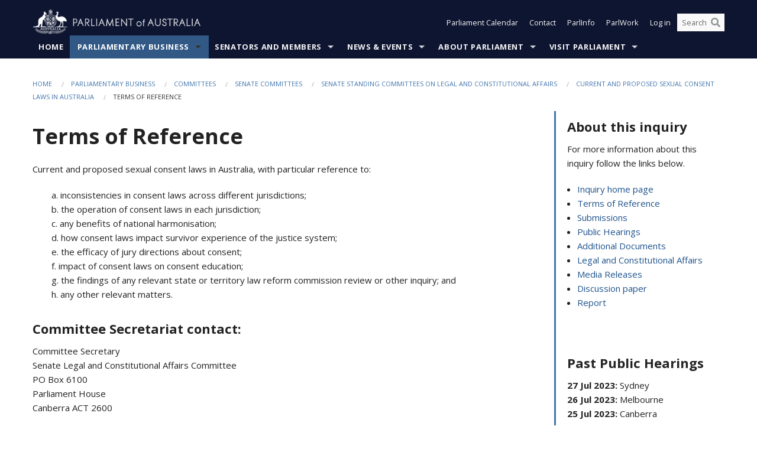

--- FILE ---
content_type: text/html; charset=utf-8
request_url: https://www.aph.gov.au/Parliamentary_Business/Committees/Senate/Legal_and_Constitutional_Affairs/sexualcontentlaws/Terms_of_Reference
body_size: 306415
content:


<!doctype html>
<!--[if lt IE 7 ]> <html lang="en" class="no-js ie6"> <![endif]-->
<!--[if IE 7 ]>    <html lang="en" class="no-js ie7"> <![endif]-->
<!--[if IE 8 ]>    <html lang="en" class="no-js ie8"> <![endif]-->
<!--[if IE 9 ]>    <html lang="en" class="no-js ie9"> <![endif]-->
<!--[if (gt IE 9)|!(IE)]><!-->
<html class="no-js" lang="en" xml:lang="en" xmlns="http://www.w3.org/1999/xhtml">
<!--<![endif]-->

<head id="Head1">

    <!-- UserWay widget -->
    <script>
        (function (d) {
            var s = d.createElement("script");
            /* uncomment the following line to override default position*/
            /* s.setAttribute("data-position", 1);*/
            /* uncomment the following line to override default size (values: small, large)*/
            /* s.setAttribute("data-size", "large");*/
            /* uncomment the following line to override default language (e.g., fr, de, es, he, nl, etc.)*/
            /* s.setAttribute("data-language", "null");*/
            /* uncomment the following line to override color set via widget (e.g., #053f67)*/
            s.setAttribute("data-color", "#0e1531");
            /* uncomment the following line to override type set via widget (1=person, 2=chair, 3=eye, 4=text)*/
            /* s.setAttribute("data-type", "1");*/
            /* s.setAttribute("data-statement_text:", "Our Accessibility Statement");*/
            /* s.setAttribute("data-statement_url", "http://www.example.com/accessibility";*/
            /* uncomment the following line to override support on mobile devices*/
            /* s.setAttribute("data-mobile", true);*/
            /* uncomment the following line to set custom trigger action for accessibility menu*/
            /* s.setAttribute("data-trigger", "triggerId")*/
            s.setAttribute("data-account", "Nu37TW4Ef2");
            s.setAttribute("src", "https://cdn.userway.org/widget.js");
            (d.body || d.head).appendChild(s);
        })(document)
    </script>
    <!-- Google Tag Manager -->
    <script>(function (w, d, s, l, i) {
                w[l] = w[l] || []; w[l].push({
                    'gtm.start':
                        new Date().getTime(), event: 'gtm.js'
                }); var f = d.getElementsByTagName(s)[0],
                    j = d.createElement(s), dl = l != 'dataLayer' ? '&l=' + l : ''; j.async = true; j.src =
                        'https://www.googletagmanager.com/gtm.js?id=' + i + dl; f.parentNode.insertBefore(j, f);
            })(window, document, 'script', 'dataLayer', 'GTM-N2CL3M9');</script>
    <!-- End Google Tag Manager -->
    <meta charset="utf-8" /><meta http-equiv="X-UA-Compatible" content="IE=edge,chrome=1" /><meta property="og:title" content="Terms of Reference" /><meta property="og:image" content="/images/template/Default_Classified_150_90.png" /><meta property="og:description" content="Current and proposed sexual consent laws in Australia, with particular reference to:

	a.	inconsistencies in consent laws across different jurisdictions;
	b.	the operation of consent laws in each jurisdiction;
	c.	any benefits of national harmonisation;
	d.	how consent laws impac" /><meta property="og:url" content="https://www.aph.gov.au/Parliamentary_Business/Committees/Senate/Legal_and_Constitutional_Affairs/sexualcontentlaws/Terms_of_Reference" /><meta name="msvalidate.01" content="5D9111AD3364510F24400EBF6E139AB5" /><title>
	Terms of Reference
        
     &ndash; Parliament of Australia
</title><meta name="description" content="Terms of Reference" /><meta name="keywords" content="parliament, house, senate, parliamentary, committees, representatives, government, bills, motions" /><meta name="DCTERMS.Description" content="Terms of Reference" /><meta name="DCTERMS.creator" content="corporateName=Commonwealth Parliament; address=Parliament House, Canberra, ACT, 2600; contact=+61 2 6277 7111;" /><meta name="DCTERMS.title" content="Terms of Reference" /><meta name="DCTERMS.subject" content="Terms of Reference" /><meta name="DCTERMS.created" content="2022-11-30" /><meta name="DCTERMS.modified" content="2022-11-30" /><meta name="DCTERMS.type" content="text" /><meta name="DCTERMS.coverage" content="Australia" /><meta name="DCTERMS.identifier" content="https://www.aph.gov.au/Parliamentary_Business/Committees/Senate/Legal_and_Constitutional_Affairs/sexualcontentlaws/Terms_of_Reference" /><meta name="DCTERMS.publisher" content="corporateName=Commonwealth Parliament; address=Parliament House, Canberra, ACT, 2600; contact=+61 2 6277 7111" /><meta name="DCTERMS.rights" content="http://www.aph.gov.au/Help/Disclaimer_Privacy_Copyright" /><meta name="DCTERMS.rightsHolder" content="Commonwealth of Australia" /><meta name="DCTERMS.license" content="Creative Commons - Attribution-NonCommercial-NoDerivs 3.0 Australia (CC BY-NC-ND 3.0 AU)" /><meta name="DCTERMS.language" content="en-AU" /><meta name="DCTERMS.format" content="text/html" /><meta name="viewport" content="width=device-width, initial-scale=1.0" /><link rel="shortcut icon" href="/favicon.ico" /><link href="//fonts.googleapis.com/css?family=Open+Sans:400italic,700,300,800,400|Open+Sans+Condensed:300,700" rel="stylesheet" type="text/css" /><link rel="apple-touch-icon" sizes="60x60" href="/touch-icon-iphone.png" /><link rel="apple-touch-icon" sizes="76x76" href="/touch-icon-ipad.png" /><link rel="apple-touch-icon" sizes="120x120" href="/touch-icon-iphone-retina.png" /><link rel="apple-touch-icon" sizes="152x152" href="/touch-icon-ipad-retina.png" />
        
        <link rel="stylesheet" media="screen" href="/css/style.min.css?v=4256636926" />
        
        <link rel="stylesheet" media="handheld" href="/css/handheld.css?v=3444104224" />
        <link rel="stylesheet" media="screen" href="/css/aph-theme/jquery-ui-1.8.6.custom.css" />
        <link rel="stylesheet" media="screen" href="/css/vendor/colorbox/colorbox.css?v=215458967" />
        
        <link rel="stylesheet" media="print" href="/css/print.css?v=1577436929" />
        

    <script type="text/javascript" src="/js/libs/jquery-1.10.2.min.js"></script>
    <script type="text/javascript" src="/js/libs/jquery-ui-1.10.4.custom.min.js"></script>
    <script type="text/javascript" src="/js/jquery.dateFormat-1.0.js"></script>
    <script type="text/javascript" src="/js/libs/jquery-migrate-1.2.1.min.js"></script>
    <script type="text/javascript" src="/js/plugins.js?v=2347550531"></script>
    <script type="text/javascript" src="/js/script.js?v=4153783859"></script>

    <script type="text/javascript" src="/js/vendor/lightbox2/lightbox.min.js?v=97624409"></script>

    
    <script src="/js/libs/contentshare.js?v=2058135496"></script>

    <script type="text/javascript" src="/js/libs/react/react.min.js?v=3706843405"></script>
    <script type="text/javascript" src="/js/libs/react/react-dom.min.js?v=3706843405"></script>
    <script type="text/javascript" src="/js/libs/pubsub.js?v=2418985062"></script>
    <script type="text/javascript" src="/js/libs/moment.js?v=160068683"></script>
    <script type="text/javascript" src="/js/libs/moment-timezone-with-data.js?v=1518348680"></script>
    <script type="text/javascript">
        moment.tz.setDefault("Australia/Canberra");
    </script>
    <script type="text/javascript" src="/js/libs/duration-format.js?v=273884284"></script>

    <!--PLUGINS-->
    <script src="/js/vendor/porthole.min.js?v=2253615438"></script>
    <!--END PLUGINS-->
    <!--CORE-->
    <script src="/js/core.js?v=3918537519"></script>
    <!--END CORE-->

    <!--[if !(IE 6) | !(IE 7) | !(IE 8)]><!-->
    <script type="text/javascript" src="/js/libs/snap-ie-cache-fix.js?v=309387760"></script>
    <script type="text/javascript" src="/js/libs/respond.js?v=2777172843"></script>
    <!--<![endif]-->

    <!--[if lte IE 8 ]>
        <link rel="stylesheet" href="/css/ie-legacy.css" />    
    <![endif]-->

    <!--[if lt IE 7 ]>
    <script src="/js/libs/dd_belatedpng.js"></script>
    <script> DD_belatedPNG.fix('#site-logo img'); //fix any <img> or .png_bg background-images </script>
    <![endif]-->
    <script type="text/javascript" src="/js/libs/modernizr-3.6-complete.min.js?v=3030946925"></script>
    <script type="text/javascript" src="/js/vendor/AC_RunActiveContent.js?v=2714468098"></script>
    
    <script src="https://www.google.com/recaptcha/api.js?render=6Ld_jYUpAAAAALpOhXvR17v-Mkd6yXzP0m8pJ6RD"></script>
    </head>
<body id="body1" class="">
    <!-- Google Tag Manager (noscript) -->
    <noscript>
        <iframe src="https://www.googletagmanager.com/ns.html?id="
            height="0" width="0" style="display: none; visibility: hidden"></iframe>
    </noscript>
    <!-- End Google Tag Manager (noscript) -->
    <form method="post" action="/Parliamentary_Business/Committees/Senate/Legal_and_Constitutional_Affairs/sexualcontentlaws/Terms_of_Reference" id="mainform">
<div class="aspNetHidden">
<input type="hidden" name="__EVENTTARGET" id="__EVENTTARGET" value="" />
<input type="hidden" name="__EVENTARGUMENT" id="__EVENTARGUMENT" value="" />
<input type="hidden" name="__VIEWSTATE" id="__VIEWSTATE" value="/Pj9Wg4L8hsF0KePoFtIs6or1jnRuMs9PFJJB1J1EbCq3Xtm9CLeufTaB1X4s6Hzkr/XRNzqFV8+oFuS/Z5Id5XjPT/cw7ffNxkxv7lo9oyfyd6MvwGNXAvXmQ7i5bxGn1tYkpZ+yoAg0e1ji8ScQaBM2ZC4hBC6MKo4bQFc8A+7h5V6sqhq1dwSRmejyAhGtmDMR3iLomQ7jdZPkU/GJ7/CfvHTZNwnY1MZ/xg0vEDF5d7PrrKr58GWbvIr8uzv3KVKKyl26w1A9lQDzf3vksw8xRn2sX3VBdSylrgXOmUQFWpUwmMGseY0GeRXBVYX5lrC5IwtiDtwtjwfak10j6TBJDZuQPbQpT03gsqKkINTlOvGyfhkRwNTEG4DacubTrcFORb56M3/yEi0oSjEtG8fhKXJoCYX/mNoLb5AzNmhDY6XgVmR52m7v5LTmQybn2liLPB0USbzEkPblk5jP/a7k0pFW9D81yLybAK56mGyNfno/fzW7qvw6wC6VrfikeOT7IUuV/Q7a3vWcu2VtKaYLcc966HOVJ9rtrC7qxMGcJmLgq5KgwQybQl9JOBoPmLeorZVFIsvU5S5w4xkcbV/yyuGJlt1B/agpIHWFsSTGQUVvAeS6jPTBz3H+v5HciAueMgHPzjeQ4mHaQkmg9v1V+k4X3jGvgPB4NAnEyHorKlRQEP4Z5Ryui5TxppyeK9S98+il30cTLsVnVaTwBrAz8SlqKXFXi2zjv3Kl34bU2GgB4lDQA7mntzuK6xI/oQMMcYwYij4OB8gqJgL0ddvEulBycQZU8s7RIOq92qzPCltYCyUc/4h/quwTd3nr8aXJO1BpPCFPWzy/z6E5ZRO47Ujx3g1X0UiIw4VK3f34l44NB7/XP/ZS4/bnNoP5zJTs8K3VE82g2aC58/msxjCM5qWWEAi8mkq+wQmiIwg4SCmQPHixCH03TYDHztZg3nnB4yLmereyEKkeTv1ZK7SK8lP6HQv0MOGLxDnucQUKGMZNfI3g+/bbQ0qMwj7gZHt0qGPbopp49LlHbUAYTrDrECkcyYBdoePxzJUyPeygBSLaHUpD33JvfPOhLpAewtZfejpX14N4gs29UttXRC3fhzINQo0bO9X/Hu23eWwhPJX34BV0yIRNvqCNjoD25xS39sZj81mgIGK7sO3U4e3chk5xqVbPGq5kDwtBC3hFBaNthNSI8+TNvh4Qs1fNwKh1fb0iBU1+adt6hlJIBNIb0EKyOUEZB6q3TLQI+dy445+0TDNz3aEm/cSTxAyoeZtCf3ke68RW00U6ScE33qGUsMW17x/HjpkvCFY9/lKKPLHkbbrFoS0GPsMMvISC9uoh+R6jEX9DlgrI4UrbWsycv9M2juD23UanKt7sFbpA5w0YI0x1eD3o7aCq0UhpZ5IOE3W49bsdL05lVGXa2A/4t8daszXN6T5FO9KNwXiJlzuKs6Msin3ghMzbJQwbWvyjSelKtjM9noFC3scJn7prAIWT8vuRFRiDFyxeoetn40ZXeeQwBSPwcscdHw/+sBqz7uLZGjxQcA5PyoZfjqBi3G6yg30lPDAHcayPQsThZ5H5ZkNfi2aw7AO8+DRoF4p3qkh8Hw57I+Apl56yF6V/gtZGu7jiuY6HdsMp77EfwyAybY3AdvdK19unRXcs7CQHxXRE4norSm8MoA0bw/qQvIVCIWCYB3hRTB41H3NHABkbExoH4zJc8gKY804PClE8DW/Gmw5yLizPMebW6SdKCV1Z+MM3rLcvudA3EO01J7m551hC5020EfREivSrsLDG/ibTz5Z06/8kdZMFe0K335vXpYnPAUXAe1YMog+vq3Fo+dc+g/p2d9YFwfZmZJk80cgV7mHia9id6s0tLnGOpbevaKe4BCbAVmfcKt7a4b4RN6pV3W1L+Qwv/F96h/HbhhaSoJ9KeZvBlDhGFzudMkdZeX54aRNYT40UuPdTsR3J1bJyHRSzbWgpXVWRlHic6SlL60M+gT2/86l0aTkWCsp9DnilWBO3D98q20bcbZ5BPOFJCbM9z/t3LG886BYXQuKX1jq1BCgYHCT5jiQEWAe4O5WZo+q+NFhT01CVpRgyr/da1mJarYSYv83hO6RotpCskSyEL2cc+pHyI01rRD+AbM2Y+E4MvV0Ww9J8g4dL+sykXe7LztAVWbszBS68LCMp6MZzRkYPV6Rf7uNBKwhRqIhm9MWp4iEzVlJTKE5FisBgFh9wWbdMfl0+Dt4NPl37x9xHvDJjt/N0oO/UJnxpyI1zue2TaLlbnDKrBZJh2Q+5IQLrBHSreS3T/k0PBrCwqrYGX2cZ6pLzBoKdZK9Td+dIQBrps33yhsWtuJJg4+tqO8GTCIVQIVaxSmpuOxo8wFnxMhCn5fMuGE1/P+S6tSH2fb651XlZn/hzyHRvSFnsqFK4k6U4b6532hvq8XmISWJoIoMsVutHGseawGgqZFouM1lbAFkNk77qDaU57ydfz8zu49xpNIcrBXsypeU5Gvm3NIhXRuXB0+/rrwTVKIwImm+CV2B/wQinVwcMmZe92b5kB3O/BYU0MjwSMb/6MznT4kg+vOVJNGx9k5zeX8nbdrL/++4WgKNPVzKGumlNj/5qIN/iqxHe59RGcROhBnw1kuSEjWZQA5WVEOHyJuLPYKtgsaM1a8sOEXH0biG8aPWGSWArR/mbveicFlB4td8yPA6tgnPwxWC2X42iiYJh8D4GcRi96rEtTMhC256qkGQ+R/3G4VKXUtRVHUZst6Gfa++zbzwbmd+cx2sG9wcsRkx6Uo503vnFEU9m6fQIz1ESidPwQEFKvkHcDbvsJ1sfKmRFLGrui9HXKVsJdtB9WEdY2N8Nsy0dHXnHN9WF8YqsZyf/c+d9p6Ei9XmDfpzGea7EdyjG6soDSecY4k7AV+Nz/8D5Pxd0LUJJTMVPJ5CERVSUlVJIArKeI9FuX4HMMcwWDe6nMJE+qlpxfG4DXeYMSoqYMV9ShHWtgzgddh7NE7BFLeScSG3wBpiFmDpCehezQXTS/Hm5BINlLoVhjYULyw9TqAJ4Ce5g3jtRcPttv8MzmYv2HejxTKtubsGvmJa0ZkO7SwI4eQqIUTTXI1O5b3Pz5LPgNAKb9YndFkrLv4RRueoaoYQcjWUVktn1C6X5HHmbuEriZ6fmPw/b9iOCuWqErLr6xCES3xhBwiHxVefmPhLC6kc/ToONodSHIp8Sg6kwOiM8pCZlm3dV2WgNxBU198RGSI3aoRfJ8bhR/IgrFjZ+pQY7XWih2cJNnc7bXIW34QVtinA1nueIv+hsqlAicAO4aUaYJrtAZK9fhVnEbNmJkAspJwvfBoLF/QfOqcstOGlivfe2SKEhKd8cjUYko4K4ekFecYU6KqE66l7nKIg4B6kqEszO2GJYHfuqtznatHldydW9y9mWE0pSZpZrzPSJrHDsaHYKo0FeI8jVFw+aGXlfKVlYQh58TxNDTLWfgUCkum4f448pEDMDiRzVCR8f6/UkXIeO1g4967/AmOxWqMGNKRPta4mJ1ziWU2i7mdXlGRQ5bLoMkDJ0pgeI7Kpkmqhj6gAGfAaZ5VEDmgJ8BnD4h42fJ+enZjmZdMn68hFrU57uGq1t4oTWeA2P4oCkzGws9I9+Rp3v1AmvSZa4AKX+ybG1mEkVL/6LxpNOYXRz63htBXfuPj3D9TcsrR5VTxU9A0dcyQsLHfezhBp+M9fzWJK3hgtPbpaueORSqXBAGG/aiToTTeBBN5jorxLFdrWkXV2bXFIvfsX/ogr8NbPbCRdI3SC7V+2uF+t9pm4W9/w3DNIIMSWbOyD11UicQy/f0GSp7ezGkG9YxU/Vz6h/aiSHTmWQa8fWpBxui202yV4B8CqVhQqfoZcu2f5faa3MrCpJat9bt8lPfGlxMh1hrnNNIQOGH9uN880ULFS3BsOqppinyKZ4CpK2y6KSVUK0TryqOZjr2xDBwhkJ/IzkSfwWA5gz/u8oJG5NgL0Nl4ZJ9z3w7j9jZyXmmVQzsKLvZj3u22QtMVf1IkNLQvjx6oI5T5AY1p8WlLmPrLRkY7lagwJsKkYKBViyQdMOKMmYpPjxC/6mWn/ObzosPz2FwBsPA0FgVaE7nuzD2FPTbDG06MKScp2yeauTO5PsaMTLyMqtsqhYdmStZyWVvy3/P9UjkIQua4LjOnhQXBo0RYkpZimlnw3DP1g2C22ejUAZk5NSj0f/JFHWuqQlRWQbPpn+zahjSLSXmQ3pQ9/ueZT/s4AGl1KYQL4lAjHAx/2Vy7DW6lXfgKBQdc/Vihs4HcVwvTuwSGLx0Pnd0b3RD2mbXbmTzxwrApGn6ZwVquCtpLD7bYYxe5R28zpoDJegQfnSFAXwtr4nBsAovvx0BbrOICpDdYuc+sCQ0sMykrqfXdm7RQKPcGsQfUzl4Z/lKIsGVLWdVRZmgB8rsEem2f2QAiBxvBbRDDuKW0leaJ9m7ouIDwMRMK+F5wv4i1edKq/BvtnmlVphdm26sn9khXUhaN5iFRqI62DBEABb1km" />
</div>

<script type="text/javascript">
//<![CDATA[
var theForm = document.forms['mainform'];
if (!theForm) {
    theForm = document.mainform;
}
function __doPostBack(eventTarget, eventArgument) {
    if (!theForm.onsubmit || (theForm.onsubmit() != false)) {
        theForm.__EVENTTARGET.value = eventTarget;
        theForm.__EVENTARGUMENT.value = eventArgument;
        theForm.submit();
    }
}
//]]>
</script>


<script src="/WebResource.axd?d=pynGkmcFUV13He1Qd6_TZLoiRuBpjqx-mc4XYiEXE5AhhIqco9hBwrTw0Tb7b7xnVXxVYQ2&amp;t=638901896248157332" type="text/javascript"></script>

<SCRIPT LANGUAGE="JavaScript">function validatecbRAgree(oSrc, args){args.IsValid = document.getElementById("cbRAgree").checked;}</SCRIPT><SCRIPT LANGUAGE="JavaScript">function validatetxtRPasswordConfirm(oSrc, args){args.IsValid = document.getElementById("txtRPasswordConfirm").value.length == 0 || (document.getElementById("txtRPasswordConfirm").value.length > 0 && document.getElementById("txtRPassword").value == document.getElementById("txtRPasswordConfirm").value);}</SCRIPT>
<script src="/ScriptResource.axd?d=NJmAwtEo3Ipnlaxl6CMhvke6LuKNAIG7wYOJ0svbr6ONPX84I_mgHcaT4vlKIcsaiSilqTO2BSjgHfMknroo8jcCuptYgPcm4RziWlEs--KIFpQTsX7IzkyRphQJbqfMTX1duQSbK8E8ppY2fR2sRsVOWZo1&amp;t=5c0e0825" type="text/javascript"></script>
<script src="/ScriptResource.axd?d=dwY9oWetJoJoVpgL6Zq8ONn6rPVYJGBVTR68BxEKJFmfic3OWCCt72aiM8KSgUYJDTVRUBGKySWh7ZXPbC0k-ODM6mBUyoBgGnd8l-OIjB5fkBCFQwlBjvs66KJFiYOzD8rOxneUeSdqeqrGhXA_47-1LZA1&amp;t=5c0e0825" type="text/javascript"></script>
<script src="/EmailRegistered.svc/js" type="text/javascript"></script>
<script src="/ParliamentNumbers.svc/js" type="text/javascript"></script>
<script src="/Predictive/Predictive.asmx/js" type="text/javascript"></script>
<div class="aspNetHidden">

	<input type="hidden" name="__VIEWSTATEGENERATOR" id="__VIEWSTATEGENERATOR" value="20B6B7A5" />
</div>
        <script type="text/javascript">
//<![CDATA[
Sys.WebForms.PageRequestManager._initialize('ScriptManager1', 'mainform', [], [], [], 90, '');
//]]>
</script>

        <div class="off-canvas-wrap" data-offcanvas>
            <div aria-label="inner-wrap" class="inner-wrap">


                

<header>
    <section class="row" role="navigation" aria-label="Skip links">
        <div class="columns">
            <ul class="skip-links">
                <li><a role="button" href="#main-nav" aria-label="Skip to navigation">Skip to navigation</a></li>
                <li><a role="button" href="#content" aria-label="Skip to content">Skip to content</a></li>
            </ul>
        </div>
    </section>

    <div class="row header-img">
        <div class="medium-4 large-4 columns">
            <h1><a href="/">
                <img src="/images/template/header-logo.png" alt="Home - Parliament of Australia logo" /></a></h1>
        </div>

        <div class="medium-8 large-8 columns" style="padding-left: 0rem">
            <div class="row">
                <div class="columns">
                    <div class="nav-top-links-container">
                        <nav aria-label="Quick links" class="nav-top-links">
                            <ul class="inline-block-list text-small">
                                <li><a title="Open the Parliament Calendar" href="#" role="button" class="right-off-canvas-toggle" id="openParliamentaryCalendar" tabindex="0">Parliament Calendar</a></li>
                                <li><a title="Contact Us" href="/Help/Contact">Contact</a></li>
                                <li class="hide-for-small-only"><a title="Go to ParlInfo Search" href="https://parlinfo.aph.gov.au" target="_blank" rel="noopener noreferrer">ParlInfo</a></li>
                                <li class="hide-for-small-only"><a title="Go to ParlWork" href="https://parlwork.aph.gov.au" target="_blank" rel="noopener noreferrer">ParlWork</a></li>
                                
                                
                                        <li>
                                            <a title="Log in to My Parliament account" href="/Help/Login">Log in</a>
                                        </li>
                                    

                                <li class="has-form hide-for-small-only">
                                    <input aria-label="Search the website" id="txtGenericSearchTerm" aria-label="Input search content" type="text" placeholder="Search ...">
                                    <button id="btnGenericSearch" aria-label="Perform a search" type="submit"><em class="fa fa-search"></em></button>
                                </li>

                                <!--START SEARCH CONTROL-->
                                <script type="text/javascript">
                                    function SearchTermIsValid(searchTerm) {
                                        var result = searchTerm !== '';
                                        return result;
                                    }

                                    $(document).ready(function () {
                                        $("#btnGenericSearch").on("click", function (e) {
                                            e.preventDefault();

                                            var searchTerm = encodeURI($("#txtGenericSearchTerm").val());

                                            if (SearchTermIsValid(searchTerm)) {
                                                if (window.location.href.indexOf("parlview.aph.gov.au") > -1) {
                                                    window.location = "https://www.aph.gov.au/Help/Federated_Search_Results?q=" + searchTerm;
                                                } else {
                                                    window.location = "/Help/Federated_Search_Results?q=" + searchTerm;
                                                }
                                            }

                                            return false;
                                        });

                                        $("#txtGenericSearchTerm").keypress(function (e) {
                                            if (e.keyCode === 13) {
                                                $("#btnGenericSearch").click();
                                                return false;
                                            }
                                        });
                                    });
                                </script>
                                <!--END SEARCH CONTROL-->
                            </ul>
                        </nav>
                    </div>
                </div>
            </div>
        </div>
    </div>
</header>

<script type="text/javascript" src="/js/components/global/header-username.js"></script>

                

<div class="contain-to-grid">
    <nav aria-label="Site navigation" id="main-nav" class="top-bar" data-topbar>
        <ul class="title-area nav-top-links-mobile">
           <li class="has-form show-for-small-only">
                <input aria-label="Search the website" id="txtGenericSearchTermMobile" aria-label="Input search content" type="text" placeholder="Search ...">
                <button id="btnGenericSearchMobile" aria-label="Perform a search" type="submit"><em class="fa fa-search"></em></button>
            </li>

            <!--START SEARCH CONTROL-->
            <script type="text/javascript">
                function SearchTermIsValid(searchTerm) {
                    var result = searchTerm !== '';
                    return result;
                }

                $(document).ready(function () {
                    $("#btnGenericSearchMobile").on("click", function (e) {
                        e.preventDefault();

                        var searchTerm = encodeURI($("#txtGenericSearchTermMobile").val());

                        if (SearchTermIsValid(searchTerm)) {
                            if (window.location.href.indexOf("parlview.aph.gov.au") > -1) {
                                window.location = "https://www.aph.gov.au/Help/Federated_Search_Results?q=" + searchTerm;
                            } else {
                                window.location = "/Help/Federated_Search_Results?q=" + searchTerm;
                            }
                        }

                        return false;
                    });

                    $("#txtGenericSearchTermMobile").keypress(function (e) {
                        if (e.keyCode === 13) {
                            $("#btnGenericSearchMobile").click();
                            return false;
                        }
                    });
                });
            </script>
            <!--END SEARCH CONTROL-->
            <li class="toggle-topbar menu-icon">
                <a href="#" onclick="sendGoogleAnalyticsEvent('Primary Nav', 'Click hamburger menu', '')" role="button" aria-label="Open site navigation" aria-expanded="false">
                    <span>Menu</span>
                </a>
            </li>
        </ul>

        <section role="navigation" aria-label="navigation" class="top-bar-section top-bar-section-hidden">
            <ul id="main-nav-sub">
            
                <li class="">
                    <a href="/" class="primary-nav-item-dropdown"
                       onclick="sendGoogleAnalyticsEvent('Primary Nav', 'Click Parent item', 'Home')">Home</a>

                
                </li>
                
                <li class="active has-dropdown not-click">
                    <a href="/Parliamentary_Business" class="primary-nav-item-dropdown"
                       onclick="sendGoogleAnalyticsEvent('Primary Nav', 'Click Parent item', 'Parliamentary Business')">Parliamentary Business</a>

                
                    <ul class="dropdown primary-nav-item-dropdown-hidden">

                    
                        <li class="">
                            <a href="/Parliamentary_Business/Bills_Legislation" onclick="sendGoogleAnalyticsEvent('Primary Nav', 'Click Child item', 'Bills and Legislation')">Bills and Legislation</a>
                        </li>
                        
                        <li class="">
                            <a href="/Parliamentary_Business/Tabled_documents" onclick="sendGoogleAnalyticsEvent('Primary Nav', 'Click Child item', 'Tabled documents')">Tabled documents</a>
                        </li>
                        
                        <li class="">
                            <a href="/Parliamentary_Business/Chamber_documents" onclick="sendGoogleAnalyticsEvent('Primary Nav', 'Click Child item', 'Chamber documents')">Chamber documents</a>
                        </li>
                        
                        <li class="">
                            <a href="/Parliamentary_Business/Hansard" onclick="sendGoogleAnalyticsEvent('Primary Nav', 'Click Child item', 'Hansard')">Hansard</a>
                        </li>
                        
                        <li class="">
                            <a href="/Parliamentary_Business/Senate_estimates" onclick="sendGoogleAnalyticsEvent('Primary Nav', 'Click Child item', 'Senate estimates')">Senate estimates</a>
                        </li>
                        
                        <li class="">
                            <a href="/Parliamentary_Business/Committees" onclick="sendGoogleAnalyticsEvent('Primary Nav', 'Click Child item', 'Committees')">Committees</a>
                        </li>
                        
                        <li class="">
                            <a href="/Parliamentary_Business/Statistics" onclick="sendGoogleAnalyticsEvent('Primary Nav', 'Click Child item', 'Statistics')">Statistics</a>
                        </li>
                        
                        <li class="">
                            <a href="/Parliamentary_Business/Petitions" onclick="sendGoogleAnalyticsEvent('Primary Nav', 'Click Child item', 'Petitions')">Petitions</a>
                        </li>
                        
                    </ul>
                    
                </li>
                
                <li class="has-dropdown not-click">
                    <a href="/Senators_and_Members" class="primary-nav-item-dropdown"
                       onclick="sendGoogleAnalyticsEvent('Primary Nav', 'Click Parent item', 'Senators and Members')">Senators and Members</a>

                
                    <ul class="dropdown primary-nav-item-dropdown-hidden">

                    
                        <li class="">
                            <a href="/Senators_and_Members/Senators" onclick="sendGoogleAnalyticsEvent('Primary Nav', 'Click Child item', 'Senators')">Senators</a>
                        </li>
                        
                        <li class="">
                            <a href="/Senators_and_Members/Members" onclick="sendGoogleAnalyticsEvent('Primary Nav', 'Click Child item', 'Members')">Members</a>
                        </li>
                        
                        <li class="">
                            <a href="/Senators_and_Members/Contacting_Senators_and_Members" onclick="sendGoogleAnalyticsEvent('Primary Nav', 'Click Child item', 'Contacting Senators and Members')">Contacting Senators and Members</a>
                        </li>
                        
                    </ul>
                    
                </li>
                
                <li class="has-dropdown not-click">
                    <a href="/News_and_Events" class="primary-nav-item-dropdown"
                       onclick="sendGoogleAnalyticsEvent('Primary Nav', 'Click Parent item', 'News \u0026 Events')">News & Events</a>

                
                    <ul class="dropdown primary-nav-item-dropdown-hidden">

                    
                        <li class="">
                            <a href="/News_and_Events/Watch_Read_Listen" onclick="sendGoogleAnalyticsEvent('Primary Nav', 'Click Child item', 'Watch, Read, Listen')">Watch, Read, Listen</a>
                        </li>
                        
                        <li class="">
                            <a href="/News_and_Events/Events_Calendar" onclick="sendGoogleAnalyticsEvent('Primary Nav', 'Click Child item', 'Events Calendar')">Events Calendar</a>
                        </li>
                        
                        <li class="">
                            <a href="/News_and_Events/Senate_news_and_events" onclick="sendGoogleAnalyticsEvent('Primary Nav', 'Click Child item', 'Senate news and events')">Senate news and events</a>
                        </li>
                        
                        <li class="">
                            <a href="/News_and_Events/About_the_House_News" onclick="sendGoogleAnalyticsEvent('Primary Nav', 'Click Child item', 'About the House News')">About the House News</a>
                        </li>
                        
                        <li class="">
                            <a href="/News_and_Events/Joint_statements_by_the_Presiding_Officers" onclick="sendGoogleAnalyticsEvent('Primary Nav', 'Click Child item', 'Joint statements by the Presiding Officers')">Joint statements by the Presiding Officers</a>
                        </li>
                        
                        <li class="">
                            <a href="/News_and_Events/My_First_Speech" onclick="sendGoogleAnalyticsEvent('Primary Nav', 'Click Child item', 'My First Speech')">My First Speech</a>
                        </li>
                        
                    </ul>
                    
                </li>
                
                <li class="has-dropdown not-click">
                    <a href="/About_Parliament" class="primary-nav-item-dropdown"
                       onclick="sendGoogleAnalyticsEvent('Primary Nav', 'Click Parent item', 'About Parliament')">About Parliament</a>

                
                    <ul class="dropdown primary-nav-item-dropdown-hidden">

                    
                        <li class="">
                            <a href="/About_Parliament/Senate" onclick="sendGoogleAnalyticsEvent('Primary Nav', 'Click Child item', 'Senate')">Senate</a>
                        </li>
                        
                        <li class="">
                            <a href="/About_Parliament/House_of_Representatives" onclick="sendGoogleAnalyticsEvent('Primary Nav', 'Click Child item', 'House of Representatives')">House of Representatives</a>
                        </li>
                        
                        <li class="">
                            <a href="/About_Parliament/Work_of_the_Parliament" onclick="sendGoogleAnalyticsEvent('Primary Nav', 'Click Child item', 'Work of the Parliament')">Work of the Parliament</a>
                        </li>
                        
                        <li class="">
                            <a href="/About_Parliament/Parliamentary_Leadership_Taskforce" onclick="sendGoogleAnalyticsEvent('Primary Nav', 'Click Child item', 'Parliamentary Leadership Taskforce')">Parliamentary Leadership Taskforce</a>
                        </li>
                        
                        <li class="">
                            <a href="/About_Parliament/Parliamentary_departments" onclick="sendGoogleAnalyticsEvent('Primary Nav', 'Click Child item', 'Parliamentary departments')">Parliamentary departments</a>
                        </li>
                        
                        <li class="">
                            <a href="/About_Parliament/International_Program" onclick="sendGoogleAnalyticsEvent('Primary Nav', 'Click Child item', 'International Program')">International Program</a>
                        </li>
                        
                        <li class="">
                            <a href="/About_Parliament/Publications" onclick="sendGoogleAnalyticsEvent('Primary Nav', 'Click Child item', 'Publications and policies')">Publications and policies</a>
                        </li>
                        
                        <li class="">
                            <a href="/About_Parliament/Employment" onclick="sendGoogleAnalyticsEvent('Primary Nav', 'Click Child item', 'Employment')">Employment</a>
                        </li>
                        
                        <li class="">
                            <a href="/About_Parliament/Media_Rules_and_Filming_Applications" onclick="sendGoogleAnalyticsEvent('Primary Nav', 'Click Child item', 'Media Rules and Filming Applications')">Media Rules and Filming Applications</a>
                        </li>
                        
                        <li class="">
                            <a href="/About_Parliament/Education_Resources" onclick="sendGoogleAnalyticsEvent('Primary Nav', 'Click Child item', 'Education Resources')">Education Resources</a>
                        </li>
                        
                        <li class="">
                            <a href="/About_Parliament/Parliamentary_Friendship" onclick="sendGoogleAnalyticsEvent('Primary Nav', 'Click Child item', 'Parliamentary Friendship Groups (non-country)')">Parliamentary Friendship Groups (non-country)</a>
                        </li>
                        
                        <li class="">
                            <a href="/About_Parliament/Australian_Parliament_House_Security_Pass_Office" onclick="sendGoogleAnalyticsEvent('Primary Nav', 'Click Child item', 'Australian Parliament House (APH) Security Pass Office')">Australian Parliament House (APH) Security Pass Office</a>
                        </li>
                        
                        <li class="">
                            <a href="/About_Parliament/Sitting_Calendar" onclick="sendGoogleAnalyticsEvent('Primary Nav', 'Click Child item', 'Sitting Calendar')">Sitting Calendar</a>
                        </li>
                        
                    </ul>
                    
                </li>
                
                <li class="has-dropdown not-click">
                    <a href="/Visit_Parliament" class="primary-nav-item-dropdown"
                       onclick="sendGoogleAnalyticsEvent('Primary Nav', 'Click Parent item', 'Visit Parliament')">Visit Parliament</a>

                
                    <ul class="dropdown primary-nav-item-dropdown-hidden">

                    
                        <li class="">
                            <a href="/Visit_Parliament/Whats_On" onclick="sendGoogleAnalyticsEvent('Primary Nav', 'Click Child item', 'What\u0027s on')">What's on</a>
                        </li>
                        
                        <li class="">
                            <a href="/Visit_Parliament/Things_to_Do" onclick="sendGoogleAnalyticsEvent('Primary Nav', 'Click Child item', 'Things to Do')">Things to Do</a>
                        </li>
                        
                        <li class="">
                            <a href="/Visit_Parliament/Art" onclick="sendGoogleAnalyticsEvent('Primary Nav', 'Click Child item', 'Art at Parliament')">Art at Parliament</a>
                        </li>
                        
                        <li class="">
                            <a href="/Visit_Parliament/Dining" onclick="sendGoogleAnalyticsEvent('Primary Nav', 'Click Child item', 'Dining')">Dining</a>
                        </li>
                        
                        <li class="">
                            <a href="/Visit_Parliament/Parliament_Shop" onclick="sendGoogleAnalyticsEvent('Primary Nav', 'Click Child item', 'Parliament Shop')">Parliament Shop</a>
                        </li>
                        
                        <li class="">
                            <a href="/Visit_Parliament/Venue_Hire" onclick="sendGoogleAnalyticsEvent('Primary Nav', 'Click Child item', 'Venue Hire')">Venue Hire</a>
                        </li>
                        
                        <li class="">
                            <a href="/Visit_Parliament/Plan_your_Visit" onclick="sendGoogleAnalyticsEvent('Primary Nav', 'Click Child item', 'Plan your Visit')">Plan your Visit</a>
                        </li>
                        
                        <li class="">
                            <a href="/Visit_Parliament/Accessibility" onclick="sendGoogleAnalyticsEvent('Primary Nav', 'Click Child item', 'Accessibility')">Accessibility</a>
                        </li>
                        
                    </ul>
                    
                </li>
                
            </ul>
        </section>
    </nav>
</div>

                
                

<div class="row padding-medium" id="content" role="main">
    <div class="columns">
        
<div class="breadcrumbs-container show-for-medium-up">
    <a id="skip"></a>
    <!-- START BREADCRUMBS -->
    
    <nav aria-label="Breadcrumbs" class="breadcrumbs">
        
               <a href="/">Home</a>
              
               <a href="/Parliamentary_Business">Parliamentary Business</a>
              
               <a href="/Parliamentary_Business/Committees">Committees</a>
              
               <a href="/Parliamentary_Business/Committees/Senate">Senate Committees</a>
              
               <a href="/Parliamentary_Business/Committees/Senate/Legal_and_Constitutional_Affairs">Senate Standing Committees on Legal and Constitutional Affairs</a>
              
               <a href="/Parliamentary_Business/Committees/Senate/Legal_and_Constitutional_Affairs/sexualcontentlaws">Current and proposed sexual consent laws in Australia</a>
              
               <span aria-label="breadcrumbs" class="current">Terms of Reference</span>
              
    </nav>
    
    <!-- END BREADCRUMBS -->
</div>

        
        <div class="row">
            <div class="large-9 columns main-column">
                <h1>Terms of Reference</h1>

                <div class="hide-for-large-up  committee-sidebar">
                    

<div class="sidenav" role="navigation" aria-label="Secondary navigation">      
    <a class="sidenav__heading" aria-expanded="false" role="button" tabindex="0"><span class="sidenav__heading--span">In this section</span></a>
    <ul class="restartSecondary sidenav__list"><li class="sidenav__item sidenav__item--has-dropdown active" /><a role="link" onclick="sendGoogleAnalyticsEvent('Secondary Nav', 'Terms of Reference', 'Senate Committees')" class="active" href="/Parliamentary_Business/Committees/Senate" alt="Senate Committees secondary link">Senate Committees</a><a href ="" aria-label="toggle" class="sidenav__dropdown__toggle" aria-label="Drop down"><span class="fa fa-fw fa-caret-up" aria-hidden="true"></span></a><ul class="sidenav__dropdown"><li class="sidenav__item" /><a role="link" onclick="sendGoogleAnalyticsEvent('Secondary Nav', 'Terms of Reference', 'Community Affairs')"  href="/Parliamentary_Business/Committees/Senate/Community_Affairs" aria-label="Community Affairs secondary link" alt="Community Affairs secondary link">Community Affairs</a><li class="sidenav__item" /><a role="link" onclick="sendGoogleAnalyticsEvent('Secondary Nav', 'Terms of Reference', 'Economics')"  href="/Parliamentary_Business/Committees/Senate/Economics" aria-label="Economics secondary link" alt="Economics secondary link">Economics</a><li class="sidenav__item" /><a role="link" onclick="sendGoogleAnalyticsEvent('Secondary Nav', 'Terms of Reference', 'Education and Employment')"  href="/Parliamentary_Business/Committees/Senate/Education_and_Employment" aria-label="Education and Employment secondary link" alt="Education and Employment secondary link">Education and Employment</a><li class="sidenav__item" /><a role="link" onclick="sendGoogleAnalyticsEvent('Secondary Nav', 'Terms of Reference', 'Environment and Communications')"  href="/Parliamentary_Business/Committees/Senate/Environment_and_Communications" aria-label="Environment and Communications secondary link" alt="Environment and Communications secondary link">Environment and Communications</a><li class="sidenav__item" /><a role="link" onclick="sendGoogleAnalyticsEvent('Secondary Nav', 'Terms of Reference', 'Finance and Public Administration')"  href="/Parliamentary_Business/Committees/Senate/Finance_and_Public_Administration" aria-label="Finance and Public Administration secondary link" alt="Finance and Public Administration secondary link">Finance and Public Administration</a><li class="sidenav__item" /><a role="link" onclick="sendGoogleAnalyticsEvent('Secondary Nav', 'Terms of Reference', 'Foreign Affairs, Defence and Trade')"  href="/Parliamentary_Business/Committees/Senate/Foreign_Affairs_Defence_and_Trade" aria-label="Foreign Affairs, Defence and Trade secondary link" alt="Foreign Affairs, Defence and Trade secondary link">Foreign Affairs, Defence and Trade</a><li class="sidenav__item sidenav__item--has-dropdown active" /><a role="link" onclick="sendGoogleAnalyticsEvent('Secondary Nav', 'Terms of Reference', 'Legal and Constitutional Affairs')" class="active" href="/Parliamentary_Business/Committees/Senate/Legal_and_Constitutional_Affairs" aria-label="Legal and Constitutional Affairs secondary link" alt="Legal and Constitutional Affairs secondary link">Legal and Constitutional Affairs</a><a href ="" aria-label="toggle" class="sidenav__dropdown__toggle" aria-label="Drop down"><span class="fa fa-fw fa-caret-up" aria-hidden="true"></span></a><ul class="sidenav__dropdown"><li class="sidenav__item" /><a role="link" onclick="sendGoogleAnalyticsEvent('Secondary Nav', 'Terms of Reference', 'Role of the Committee')"  href="/Parliamentary_Business/Committees/Senate/Legal_and_Constitutional_Affairs/Role_of_the_Committee" alt="Role of the Committee secondary link">Role of the Committee</a><li class="sidenav__item" /><a role="link" onclick="sendGoogleAnalyticsEvent('Secondary Nav', 'Terms of Reference', 'Upcoming hearings')"  href="/Parliamentary_Business/Committees/Senate/Legal_and_Constitutional_Affairs/Upcoming_hearings" alt="Upcoming hearings secondary link">Upcoming hearings</a><li class="sidenav__item" /><a role="link" onclick="sendGoogleAnalyticsEvent('Secondary Nav', 'Terms of Reference', 'Annual Reports')"  href="/Parliamentary_Business/Committees/Senate/Legal_and_Constitutional_Affairs/Annual_Reports" alt="Annual Reports secondary link">Annual Reports</a><li class="sidenav__item" /><a role="link" onclick="sendGoogleAnalyticsEvent('Secondary Nav', 'Terms of Reference', 'Recent reports')"  href="/Parliamentary_Business/Committees/Senate/Legal_and_Constitutional_Affairs/Recent_reports" alt="Recent reports secondary link">Recent reports</a><li class="sidenav__item" /><a role="link" onclick="sendGoogleAnalyticsEvent('Secondary Nav', 'Terms of Reference', 'Completed inquiries and reports')"  href="/Parliamentary_Business/Committees/Senate/Legal_and_Constitutional_Affairs/Completed_inquiries" alt="Completed inquiries and reports secondary link">Completed inquiries and reports</a><li class="sidenav__item" /><a role="link" onclick="sendGoogleAnalyticsEvent('Secondary Nav', 'Terms of Reference', 'Lapsed inquiries')"  href="/Parliamentary_Business/Committees/Senate/Legal_and_Constitutional_Affairs/Lapsed_inquiries" alt="Lapsed inquiries secondary link">Lapsed inquiries</a><li class="sidenav__item" /><a role="link" onclick="sendGoogleAnalyticsEvent('Secondary Nav', 'Terms of Reference', 'Annual reports (No. 2 of 2025)')"  href="/Parliamentary_Business/Committees/Senate/Legal_and_Constitutional_Affairs/Annual_reports_No_2_of_2025" alt="Annual reports (No. 2 of 2025) secondary link">Annual reports (No. 2 of 2025)</a><li class="sidenav__item" /><a role="link" onclick="sendGoogleAnalyticsEvent('Secondary Nav', 'Terms of Reference', 'Annual reports (No. 2 of 2023)')"  href="/Parliamentary_Business/Committees/Senate/Legal_and_Constitutional_Affairs/Annual_reports_No_2_of_2023" alt="Annual reports (No. 2 of 2023) secondary link">Annual reports (No. 2 of 2023)</a><li class="sidenav__item" /><a role="link" onclick="sendGoogleAnalyticsEvent('Secondary Nav', 'Terms of Reference', 'Annual reports (No. 1 of 2024)')"  href="/Parliamentary_Business/Committees/Senate/Legal_and_Constitutional_Affairs/Annual_reports_No_1_of_2024" alt="Annual reports (No. 1 of 2024) secondary link">Annual reports (No. 1 of 2024)</a><li class="sidenav__item" /><a role="link" onclick="sendGoogleAnalyticsEvent('Secondary Nav', 'Terms of Reference', 'Annual reports (No. 2 of 2024)')"  href="/Parliamentary_Business/Committees/Senate/Legal_and_Constitutional_Affairs/Annual_reports_No_2_of_2024" alt="Annual reports (No. 2 of 2024) secondary link">Annual reports (No. 2 of 2024)</a><li class="sidenav__item" /><a role="link" onclick="sendGoogleAnalyticsEvent('Secondary Nav', 'Terms of Reference', 'Annual reports (No. 1 of 2025)')"  href="/Parliamentary_Business/Committees/Senate/Legal_and_Constitutional_Affairs/Annual_reports_No_1_of_2025" alt="Annual reports (No. 1 of 2025) secondary link">Annual reports (No. 1 of 2025)</a><li class="sidenav__item" /><a role="link" onclick="sendGoogleAnalyticsEvent('Secondary Nav', 'Terms of Reference', 'Additional Estimates 2023-24')"  href="/Parliamentary_Business/Committees/Senate/Legal_and_Constitutional_Affairs/Additional_Estimates_2023-24" alt="Additional Estimates 2023-24 secondary link">Additional Estimates 2023-24</a><li class="sidenav__item" /><a role="link" onclick="sendGoogleAnalyticsEvent('Secondary Nav', 'Terms of Reference', 'Additional Estimates 2024-25')"  href="/Parliamentary_Business/Committees/Senate/Legal_and_Constitutional_Affairs/Additional_Estimates_2024-25" alt="Additional Estimates 2024-25 secondary link">Additional Estimates 2024-25</a><li class="sidenav__item" /><a role="link" onclick="sendGoogleAnalyticsEvent('Secondary Nav', 'Terms of Reference', 'Budget Estimates 2025-26')"  href="/Parliamentary_Business/Committees/Senate/Legal_and_Constitutional_Affairs/Budget_Estimates_2025-26" alt="Budget Estimates 2025-26 secondary link">Budget Estimates 2025-26</a><li class="sidenav__item" /><a role="link" onclick="sendGoogleAnalyticsEvent('Secondary Nav', 'Terms of Reference', 'Budget Estimates 2024-25')"  href="/Parliamentary_Business/Committees/Senate/Legal_and_Constitutional_Affairs/Budget_Estimates_2024-25" alt="Budget Estimates 2024-25 secondary link">Budget Estimates 2024-25</a><li class="sidenav__item" /><a role="link" onclick="sendGoogleAnalyticsEvent('Secondary Nav', 'Terms of Reference', 'Budget Estimates 2023–24')"  href="/Parliamentary_Business/Committees/Senate/Legal_and_Constitutional_Affairs/Budget_Estimates_202324" alt="Budget Estimates 2023–24 secondary link">Budget Estimates 2023–24</a><li class="sidenav__item" /><a role="link" onclick="sendGoogleAnalyticsEvent('Secondary Nav', 'Terms of Reference', 'Budget Estimates 2022-23')"  href="/Parliamentary_Business/Committees/Senate/Legal_and_Constitutional_Affairs/Budget_Estimates_202223" alt="Budget Estimates 2022-23 secondary link">Budget Estimates 2022-23</a><li class="sidenav__item" /><a role="link" onclick="sendGoogleAnalyticsEvent('Secondary Nav', 'Terms of Reference', 'Whistleblower Protection Authority Bill 2025 (No.2)')"  href="/Parliamentary_Business/Committees/Senate/Legal_and_Constitutional_Affairs/Whistleblowers" alt="Whistleblower Protection Authority Bill 2025 (No.2) secondary link">Whistleblower Protection Authority Bill 2025 (No.2)</a><li class="sidenav__item" /><a role="link" onclick="sendGoogleAnalyticsEvent('Secondary Nav', 'Terms of Reference', 'Attorney-General’s Portfolio Miscellaneous Measures Bill 2023 [Provisions]')"  href="/Parliamentary_Business/Committees/Senate/Legal_and_Constitutional_Affairs/MiscellaneousMeasures23" alt="Attorney-General’s Portfolio Miscellaneous Measures Bill 2023 [Provisions] secondary link">Attorney-General’s Portfolio Miscellaneous Measures Bill 2023 [Provisions]</a><li class="sidenav__item" /><a role="link" onclick="sendGoogleAnalyticsEvent('Secondary Nav', 'Terms of Reference', 'Anti-Money Laundering and Counter-Terrorism Financing Amendment Bill 2024 [Provisions] ')"  href="/Parliamentary_Business/Committees/Senate/Legal_and_Constitutional_Affairs/Anti-MoneyLaundering47" alt="Anti-Money Laundering and Counter-Terrorism Financing Amendment Bill 2024 [Provisions]  secondary link">Anti-Money Laundering and Counter-Terrorism Financing Amendment Bill 2024 [Provisions] </a><li class="sidenav__item" /><a role="link" onclick="sendGoogleAnalyticsEvent('Secondary Nav', 'Terms of Reference', 'Commission of Inquiry into Antisemitism at Australian Universities Bill 2024 (No. 2)')"  href="/Parliamentary_Business/Committees/Senate/Legal_and_Constitutional_Affairs/AntisemitismBill" alt="Commission of Inquiry into Antisemitism at Australian Universities Bill 2024 (No. 2) secondary link">Commission of Inquiry into Antisemitism at Australian Universities Bill 2024 (No. 2)</a><li class="sidenav__item" /><a role="link" onclick="sendGoogleAnalyticsEvent('Secondary Nav', 'Terms of Reference', 'Modern Slavery Amendment (Australian Anti-Slavery Commissioner) Bill 2023 [Provisions]')"  href="/Parliamentary_Business/Committees/Senate/Legal_and_Constitutional_Affairs/Anti-Slavery23" alt="Modern Slavery Amendment (Australian Anti-Slavery Commissioner) Bill 2023 [Provisions] secondary link">Modern Slavery Amendment (Australian Anti-Slavery Commissioner) Bill 2023 [Provisions]</a><li class="sidenav__item" /><a role="link" onclick="sendGoogleAnalyticsEvent('Secondary Nav', 'Terms of Reference', 'Administrative Review Tribunal (Miscellaneous Measures) Bill 2024')"  href="/Parliamentary_Business/Committees/Senate/Legal_and_Constitutional_Affairs/ARTMiscMeasures24" alt="Administrative Review Tribunal (Miscellaneous Measures) Bill 2024 secondary link">Administrative Review Tribunal (Miscellaneous Measures) Bill 2024</a><li class="sidenav__item" /><a role="link" onclick="sendGoogleAnalyticsEvent('Secondary Nav', 'Terms of Reference', 'Australian Human Rights Commission Amendment (Costs Protection) Bill 2023 [Provisions]')"  href="/Parliamentary_Business/Committees/Senate/Legal_and_Constitutional_Affairs/CostsProtection23" alt="Australian Human Rights Commission Amendment (Costs Protection) Bill 2023 [Provisions] secondary link">Australian Human Rights Commission Amendment (Costs Protection) Bill 2023 [Provisions]</a><li class="sidenav__item" /><a role="link" onclick="sendGoogleAnalyticsEvent('Secondary Nav', 'Terms of Reference', 'Criminal Code Amendment (Deepfake Sexual Material) Bill 2024 [Provisions]')"  href="/Parliamentary_Business/Committees/Senate/Legal_and_Constitutional_Affairs/Deepfake" alt="Criminal Code Amendment (Deepfake Sexual Material) Bill 2024 [Provisions] secondary link">Criminal Code Amendment (Deepfake Sexual Material) Bill 2024 [Provisions]</a><li class="sidenav__item" /><a role="link" onclick="sendGoogleAnalyticsEvent('Secondary Nav', 'Terms of Reference', 'Customs Amendment (Preventing Child Labour) Bill 2023')"  href="/Parliamentary_Business/Committees/Senate/Legal_and_Constitutional_Affairs/ChildLabour" alt="Customs Amendment (Preventing Child Labour) Bill 2023 secondary link">Customs Amendment (Preventing Child Labour) Bill 2023</a><li class="sidenav__item" /><a role="link" onclick="sendGoogleAnalyticsEvent('Secondary Nav', 'Terms of Reference', 'Administrative Review Tribunal Bill 2023 [Provisions] and related bills')"  href="/Parliamentary_Business/Committees/Senate/Legal_and_Constitutional_Affairs/ARTBills2447" alt="Administrative Review Tribunal Bill 2023 [Provisions] and related bills secondary link">Administrative Review Tribunal Bill 2023 [Provisions] and related bills</a><li class="sidenav__item" /><a role="link" onclick="sendGoogleAnalyticsEvent('Secondary Nav', 'Terms of Reference', 'The appropriate terms of reference for a COVID-19 Royal Commission that would allow all affected stakeholders to be heard.')"  href="/Parliamentary_Business/Committees/Senate/Legal_and_Constitutional_Affairs/COVID-19RC" alt="The appropriate terms of reference for a COVID-19 Royal Commission that would allow all affected stakeholders to be heard. secondary link">The appropriate terms of reference for a COVID-19 Royal Commission that would allow all affected stakeholders to be heard.</a><li class="sidenav__item" /><a role="link" onclick="sendGoogleAnalyticsEvent('Secondary Nav', 'Terms of Reference', 'COVID-19 Royal Commission')"  href="/Parliamentary_Business/Committees/Senate/Legal_and_Constitutional_Affairs/COVID19RC47" alt="COVID-19 Royal Commission secondary link">COVID-19 Royal Commission</a><li class="sidenav__item" /><a role="link" onclick="sendGoogleAnalyticsEvent('Secondary Nav', 'Terms of Reference', 'Family Law Amendment Bill 2024')"  href="/Parliamentary_Business/Committees/Senate/Legal_and_Constitutional_Affairs/FamilyLaw24" alt="Family Law Amendment Bill 2024 secondary link">Family Law Amendment Bill 2024</a><li class="sidenav__item" /><a role="link" onclick="sendGoogleAnalyticsEvent('Secondary Nav', 'Terms of Reference', 'Crimes Amendment (Strengthening the Criminal Justice Response to Sexual Violence) Bill 2024')"  href="/Parliamentary_Business/Committees/Senate/Legal_and_Constitutional_Affairs/CrimesAmendment47" alt="Crimes Amendment (Strengthening the Criminal Justice Response to Sexual Violence) Bill 2024 secondary link">Crimes Amendment (Strengthening the Criminal Justice Response to Sexual Violence) Bill 2024</a><li class="sidenav__item" /><a role="link" onclick="sendGoogleAnalyticsEvent('Secondary Nav', 'Terms of Reference', 'AusCheck Amendment (Global Entry Program) Bill 2025 [Provisions]')"  href="/Parliamentary_Business/Committees/Senate/Legal_and_Constitutional_Affairs/GlobalEntryProgram" alt="AusCheck Amendment (Global Entry Program) Bill 2025 [Provisions] secondary link">AusCheck Amendment (Global Entry Program) Bill 2025 [Provisions]</a><li class="sidenav__item" /><a role="link" onclick="sendGoogleAnalyticsEvent('Secondary Nav', 'Terms of Reference', 'Criminal Code Amendment (Genocide, Crimes Against Humanity and War Crimes) Bill 2024')"  href="/Parliamentary_Business/Committees/Senate/Legal_and_Constitutional_Affairs/GCAHWC2024" alt="Criminal Code Amendment (Genocide, Crimes Against Humanity and War Crimes) Bill 2024 secondary link">Criminal Code Amendment (Genocide, Crimes Against Humanity and War Crimes) Bill 2024</a><li class="sidenav__item" /><a role="link" onclick="sendGoogleAnalyticsEvent('Secondary Nav', 'Terms of Reference', 'Identity Verification Services Bill 2023 and the Identity Verification Services (Consequential Amendments) Bill 2023')"  href="/Parliamentary_Business/Committees/Senate/Legal_and_Constitutional_Affairs/IDVerificationBills23" alt="Identity Verification Services Bill 2023 and the Identity Verification Services (Consequential Amendments) Bill 2023 secondary link">Identity Verification Services Bill 2023 and the Identity Verification Services (Consequential Amendments) Bill 2023</a><li class="sidenav__item" /><a role="link" onclick="sendGoogleAnalyticsEvent('Secondary Nav', 'Terms of Reference', 'Criminal Code Amendment (Hate Crimes) Bill 2024 [Provisions] ')"  href="/Parliamentary_Business/Committees/Senate/Legal_and_Constitutional_Affairs/HateCrimes47" alt="Criminal Code Amendment (Hate Crimes) Bill 2024 [Provisions]  secondary link">Criminal Code Amendment (Hate Crimes) Bill 2024 [Provisions] </a><li class="sidenav__item" /><a role="link" onclick="sendGoogleAnalyticsEvent('Secondary Nav', 'Terms of Reference', 'Migration Amendment Bill 2024 [Provisions]')"  href="/Parliamentary_Business/Committees/Senate/Legal_and_Constitutional_Affairs/MigrationAmendment47" alt="Migration Amendment Bill 2024 [Provisions] secondary link">Migration Amendment Bill 2024 [Provisions]</a><li class="sidenav__item" /><a role="link" onclick="sendGoogleAnalyticsEvent('Secondary Nav', 'Terms of Reference', 'Migration Amendment (Removal and Other Measures) Bill 2024')"  href="/Parliamentary_Business/Committees/Senate/Legal_and_Constitutional_Affairs/MigrationAmendment24" alt="Migration Amendment (Removal and Other Measures) Bill 2024 secondary link">Migration Amendment (Removal and Other Measures) Bill 2024</a><li class="sidenav__item" /><a role="link" onclick="sendGoogleAnalyticsEvent('Secondary Nav', 'Terms of Reference', 'Australia’s youth justice and incarceration system')"  href="/Parliamentary_Business/Committees/Senate/Legal_and_Constitutional_Affairs/Incarceration47" alt="Australia’s youth justice and incarceration system secondary link">Australia’s youth justice and incarceration system</a><li class="sidenav__item" /><a role="link" onclick="sendGoogleAnalyticsEvent('Secondary Nav', 'Terms of Reference', 'Legalising Cannabis Bill 2023 ')"  href="/Parliamentary_Business/Committees/Senate/Legal_and_Constitutional_Affairs/LegalisingCannabis" alt="Legalising Cannabis Bill 2023  secondary link">Legalising Cannabis Bill 2023 </a><li class="sidenav__item" /><a role="link" onclick="sendGoogleAnalyticsEvent('Secondary Nav', 'Terms of Reference', 'Oversight Legislation Amendment (Robodebt Royal  Commission Response and Other Measures) Bill 2024 [Provisions]')"  href="/Parliamentary_Business/Committees/Senate/Legal_and_Constitutional_Affairs/Robodebt47" alt="Oversight Legislation Amendment (Robodebt Royal  Commission Response and Other Measures) Bill 2024 [Provisions] secondary link">Oversight Legislation Amendment (Robodebt Royal  Commission Response and Other Measures) Bill 2024 [Provisions]</a><li class="sidenav__item" /><a role="link" onclick="sendGoogleAnalyticsEvent('Secondary Nav', 'Terms of Reference', 'Right wing extremist movements in Australia')"  href="/Parliamentary_Business/Committees/Senate/Legal_and_Constitutional_Affairs/RWExtremists23" alt="Right wing extremist movements in Australia secondary link">Right wing extremist movements in Australia</a><li class="sidenav__item" /><a role="link" onclick="sendGoogleAnalyticsEvent('Secondary Nav', 'Terms of Reference', 'Commonwealth Workplace Protection Orders Bill 2024 [Provisions]')"  href="/Parliamentary_Business/Committees/Senate/Legal_and_Constitutional_Affairs/WorkplaceProtection" alt="Commonwealth Workplace Protection Orders Bill 2024 [Provisions] secondary link">Commonwealth Workplace Protection Orders Bill 2024 [Provisions]</a><li class="sidenav__item" /><a role="link" onclick="sendGoogleAnalyticsEvent('Secondary Nav', 'Terms of Reference', 'Privacy and Other Legislation Amendment Bill 2024 [Provisions] ')"  href="/Parliamentary_Business/Committees/Senate/Legal_and_Constitutional_Affairs/PrivacyAmendment47" alt="Privacy and Other Legislation Amendment Bill 2024 [Provisions]  secondary link">Privacy and Other Legislation Amendment Bill 2024 [Provisions] </a><li class="sidenav__item" /><a role="link" onclick="sendGoogleAnalyticsEvent('Secondary Nav', 'Terms of Reference', 'Criminal Code Amendment (Protecting Commonwealth Frontline Workers) Bill 2024 [Provisions]')"  href="/Parliamentary_Business/Committees/Senate/Legal_and_Constitutional_Affairs/ProtectingWorkers" alt="Criminal Code Amendment (Protecting Commonwealth Frontline Workers) Bill 2024 [Provisions] secondary link">Criminal Code Amendment (Protecting Commonwealth Frontline Workers) Bill 2024 [Provisions]</a><li class="sidenav__item" /><a role="link" onclick="sendGoogleAnalyticsEvent('Secondary Nav', 'Terms of Reference', 'Migration Amendment (Strengthening Sponsorship and Nomination Processes) Bill 2024 [Provisions]')"  href="/Parliamentary_Business/Committees/Senate/Legal_and_Constitutional_Affairs/StrengtheningSponsorship" alt="Migration Amendment (Strengthening Sponsorship and Nomination Processes) Bill 2024 [Provisions] secondary link">Migration Amendment (Strengthening Sponsorship and Nomination Processes) Bill 2024 [Provisions]</a><li class="sidenav__item" /><a role="link" onclick="sendGoogleAnalyticsEvent('Secondary Nav', 'Terms of Reference', 'Statutory Declarations Amendment Bill 2023 [Provisions]')"  href="/Parliamentary_Business/Committees/Senate/Legal_and_Constitutional_Affairs/StatutoryDeclarations23" alt="Statutory Declarations Amendment Bill 2023 [Provisions] secondary link">Statutory Declarations Amendment Bill 2023 [Provisions]</a><li class="sidenav__item" /><a role="link" onclick="sendGoogleAnalyticsEvent('Secondary Nav', 'Terms of Reference', 'Copyright Legislation Amendment (Fair Pay for Radio Play) Bill 2023')"  href="/Parliamentary_Business/Committees/Senate/Legal_and_Constitutional_Affairs/FairPay4Play" alt="Copyright Legislation Amendment (Fair Pay for Radio Play) Bill 2023 secondary link">Copyright Legislation Amendment (Fair Pay for Radio Play) Bill 2023</a><li class="sidenav__item" /><a role="link" onclick="sendGoogleAnalyticsEvent('Secondary Nav', 'Terms of Reference', 'Australian Capital Territory (Self-Government) Amendment Bill 2023')"  href="/Parliamentary_Business/Committees/Senate/Legal_and_Constitutional_Affairs/ACTSelf-Government2023" alt="Australian Capital Territory (Self-Government) Amendment Bill 2023 secondary link">Australian Capital Territory (Self-Government) Amendment Bill 2023</a><li class="sidenav__item" /><a role="link" onclick="sendGoogleAnalyticsEvent('Secondary Nav', 'Terms of Reference', 'Migration Amendment (Strengthening Employer Compliance) Bill 2023 [Provisions]')"  href="/Parliamentary_Business/Committees/Senate/Legal_and_Constitutional_Affairs/EmployerCompliance2023" alt="Migration Amendment (Strengthening Employer Compliance) Bill 2023 [Provisions] secondary link">Migration Amendment (Strengthening Employer Compliance) Bill 2023 [Provisions]</a><li class="sidenav__item" /><a role="link" onclick="sendGoogleAnalyticsEvent('Secondary Nav', 'Terms of Reference', 'Crimes Legislation Amendment (Combatting Foreign Bribery) Bill 2023 [Provisions]')"  href="/Parliamentary_Business/Committees/Senate/Legal_and_Constitutional_Affairs/ForeignBribery2023" alt="Crimes Legislation Amendment (Combatting Foreign Bribery) Bill 2023 [Provisions] secondary link">Crimes Legislation Amendment (Combatting Foreign Bribery) Bill 2023 [Provisions]</a><li class="sidenav__item" /><a role="link" onclick="sendGoogleAnalyticsEvent('Secondary Nav', 'Terms of Reference', 'The operation of Commonwealth Freedom of Information (FOI) laws')"  href="/Parliamentary_Business/Committees/Senate/Legal_and_Constitutional_Affairs/CommonwealthFOI2023" alt="The operation of Commonwealth Freedom of Information (FOI) laws secondary link">The operation of Commonwealth Freedom of Information (FOI) laws</a><li class="sidenav__item" /><a role="link" onclick="sendGoogleAnalyticsEvent('Secondary Nav', 'Terms of Reference', 'Family Law Amendment Bill 2023')"  href="/Parliamentary_Business/Committees/Senate/Legal_and_Constitutional_Affairs/FamilyLawAmend2023" alt="Family Law Amendment Bill 2023 secondary link">Family Law Amendment Bill 2023</a><li class="sidenav__item" /><a role="link" onclick="sendGoogleAnalyticsEvent('Secondary Nav', 'Terms of Reference', 'Family Law Amendment (Information Sharing) Bill 2023')"  href="/Parliamentary_Business/Committees/Senate/Legal_and_Constitutional_Affairs/FamilyLawInfo2023" alt="Family Law Amendment (Information Sharing) Bill 2023 secondary link">Family Law Amendment (Information Sharing) Bill 2023</a><li class="sidenav__item" /><a role="link" onclick="sendGoogleAnalyticsEvent('Secondary Nav', 'Terms of Reference', 'Migration Amendment (Evacuation to Safety) Bill 2023 ')"  href="/Parliamentary_Business/Committees/Senate/Legal_and_Constitutional_Affairs/EvactoSafety2023" alt="Migration Amendment (Evacuation to Safety) Bill 2023  secondary link">Migration Amendment (Evacuation to Safety) Bill 2023 </a><li class="sidenav__item" /><a role="link" onclick="sendGoogleAnalyticsEvent('Secondary Nav', 'Terms of Reference', 'Crimes and Other Legislation Amendment (Omnibus) Bill 2023')"  href="/Parliamentary_Business/Committees/Senate/Legal_and_Constitutional_Affairs/OmnibusBill2023" alt="Crimes and Other Legislation Amendment (Omnibus) Bill 2023 secondary link">Crimes and Other Legislation Amendment (Omnibus) Bill 2023</a><li class="sidenav__item" /><a role="link" onclick="sendGoogleAnalyticsEvent('Secondary Nav', 'Terms of Reference', 'Migration Amendment (Australia’s Engagement in the Pacific and Other Measures) Bill 2023, and the Migration (Visa Pre-application Process) Charge Bill 2023 ')"  href="/Parliamentary_Business/Committees/Senate/Legal_and_Constitutional_Affairs/PacificEngagement2023" alt="Migration Amendment (Australia’s Engagement in the Pacific and Other Measures) Bill 2023, and the Migration (Visa Pre-application Process) Charge Bill 2023  secondary link">Migration Amendment (Australia’s Engagement in the Pacific and Other Measures) Bill 2023, and the Migration (Visa Pre-application Process) Charge Bill 2023 </a><li class="sidenav__item" /><a role="link" onclick="sendGoogleAnalyticsEvent('Secondary Nav', 'Terms of Reference', 'Annual reports (No. 1 of 2023)')"  href="/Parliamentary_Business/Committees/Senate/Legal_and_Constitutional_Affairs/Report" alt="Annual reports (No. 1 of 2023) secondary link">Annual reports (No. 1 of 2023)</a><li class="sidenav__item" /><a role="link" onclick="sendGoogleAnalyticsEvent('Secondary Nav', 'Terms of Reference', 'Criminal Code Amendment (Prohibition of Nazi Symbols) Bill 2023')"  href="/Parliamentary_Business/Committees/Senate/Legal_and_Constitutional_Affairs/SymbolProhibition2023" alt="Criminal Code Amendment (Prohibition of Nazi Symbols) Bill 2023 secondary link">Criminal Code Amendment (Prohibition of Nazi Symbols) Bill 2023</a><li class="sidenav__item" /><a role="link" onclick="sendGoogleAnalyticsEvent('Secondary Nav', 'Terms of Reference', 'Crimes Amendment (Penalty Unit) Bill 2022')"  href="/Parliamentary_Business/Committees/Senate/Legal_and_Constitutional_Affairs/CrimesAmendPenalty2022" alt="Crimes Amendment (Penalty Unit) Bill 2022 secondary link">Crimes Amendment (Penalty Unit) Bill 2022</a><li class="sidenav__item" /><a role="link" onclick="sendGoogleAnalyticsEvent('Secondary Nav', 'Terms of Reference', 'Public Interest Disclosure Amendment (Review) Bill 2022 [Provisions]')"  href="/Parliamentary_Business/Committees/Senate/Legal_and_Constitutional_Affairs/PIDAReview47" alt="Public Interest Disclosure Amendment (Review) Bill 2022 [Provisions] secondary link">Public Interest Disclosure Amendment (Review) Bill 2022 [Provisions]</a><li class="sidenav__item" /><a role="link" onclick="sendGoogleAnalyticsEvent('Secondary Nav', 'Terms of Reference', 'Privacy Legislation Amendment (Enforcement and Other Measures) Bill 2022 [Provisions]')"  href="/Parliamentary_Business/Committees/Senate/Legal_and_Constitutional_Affairs/PrivacyEnforcement2022" alt="Privacy Legislation Amendment (Enforcement and Other Measures) Bill 2022 [Provisions] secondary link">Privacy Legislation Amendment (Enforcement and Other Measures) Bill 2022 [Provisions]</a><li class="sidenav__item" /><a role="link" onclick="sendGoogleAnalyticsEvent('Secondary Nav', 'Terms of Reference', 'Parliamentary Privileges Amendment (Royal Commission Response) Bill 2022')"  href="/Parliamentary_Business/Committees/Senate/Legal_and_Constitutional_Affairs/RCResponseBill2022" alt="Parliamentary Privileges Amendment (Royal Commission Response) Bill 2022 secondary link">Parliamentary Privileges Amendment (Royal Commission Response) Bill 2022</a><li class="sidenav__item" /><a role="link" onclick="sendGoogleAnalyticsEvent('Secondary Nav', 'Terms of Reference', 'Anti-Discrimination and Human Rights Legislation Amendment (Respect at Work) Bill 2022')"  href="/Parliamentary_Business/Committees/Senate/Legal_and_Constitutional_Affairs/RespectatWork2022" alt="Anti-Discrimination and Human Rights Legislation Amendment (Respect at Work) Bill 2022 secondary link">Anti-Discrimination and Human Rights Legislation Amendment (Respect at Work) Bill 2022</a><li class="sidenav__item sidenav__item--has-dropdown active" /><a role="link" onclick="sendGoogleAnalyticsEvent('Secondary Nav', 'Terms of Reference', 'Current and proposed sexual consent laws in Australia')" class="active" href="/Parliamentary_Business/Committees/Senate/Legal_and_Constitutional_Affairs/sexualcontentlaws" alt="Current and proposed sexual consent laws in Australia secondary link">Current and proposed sexual consent laws in Australia</a><a href ="" aria-label="toggle" class="sidenav__dropdown__toggle" aria-label="Drop down"><span class="fa fa-fw fa-caret-up" aria-hidden="true"></span></a><ul class="sidenav__dropdown"><li class="sidenav__item" /><a role="link" onclick="sendGoogleAnalyticsEvent('Secondary Nav', 'Terms of Reference', 'Discussion paper')"  href="/Parliamentary_Business/Committees/Senate/Legal_and_Constitutional_Affairs/sexualcontentlaws/Discussion_paper" alt="Discussion paper secondary link">Discussion paper</a><li class="sidenav__item" /><a role="link" onclick="sendGoogleAnalyticsEvent('Secondary Nav', 'Terms of Reference', 'Current and proposed sexual consent laws in Australia')"  href="/Parliamentary_Business/Committees/Senate/Legal_and_Constitutional_Affairs/sexualcontentlaws/Report" alt="Current and proposed sexual consent laws in Australia secondary link">Current and proposed sexual consent laws in Australia</a><li class="sidenav__item active" /><a role="link" onclick="sendGoogleAnalyticsEvent('Secondary Nav', 'Terms of Reference', 'Terms of Reference')" class="active" href="/Parliamentary_Business/Committees/Senate/Legal_and_Constitutional_Affairs/sexualcontentlaws/Terms_of_Reference" alt="Terms of Reference secondary link">Terms of Reference</a><li class="sidenav__item" /><a role="link" onclick="sendGoogleAnalyticsEvent('Secondary Nav', 'Terms of Reference', 'Submissions')"  href="/Parliamentary_Business/Committees/Senate/Legal_and_Constitutional_Affairs/sexualcontentlaws/Submissions" alt="Submissions secondary link">Submissions</a><li class="sidenav__item" /><a role="link" onclick="sendGoogleAnalyticsEvent('Secondary Nav', 'Terms of Reference', 'Media Releases')"  href="/Parliamentary_Business/Committees/Senate/Legal_and_Constitutional_Affairs/sexualcontentlaws/Media_Releases" alt="Media Releases secondary link">Media Releases</a><li class="sidenav__item" /><a role="link" onclick="sendGoogleAnalyticsEvent('Secondary Nav', 'Terms of Reference', 'Public Hearings')"  href="/Parliamentary_Business/Committees/Senate/Legal_and_Constitutional_Affairs/sexualcontentlaws/Public_Hearings" alt="Public Hearings secondary link">Public Hearings</a><li class="sidenav__item" /><a role="link" onclick="sendGoogleAnalyticsEvent('Secondary Nav', 'Terms of Reference', 'Additional Documents')"  href="/Parliamentary_Business/Committees/Senate/Legal_and_Constitutional_Affairs/sexualcontentlaws/Additional_Documents" alt="Additional Documents secondary link">Additional Documents</a><li class="sidenav__item" /><a role="link" onclick="sendGoogleAnalyticsEvent('Secondary Nav', 'Terms of Reference', 'Government Response')"  href="/Parliamentary_Business/Committees/Senate/Legal_and_Constitutional_Affairs/sexualcontentlaws/Government_Response" alt="Government Response secondary link">Government Response</a></ul></li><li class="sidenav__item" /><a role="link" onclick="sendGoogleAnalyticsEvent('Secondary Nav', 'Terms of Reference', 'National Emergency (2022 New South Wales Floods) Declaration 2022')"  href="/Parliamentary_Business/Committees/Senate/Legal_and_Constitutional_Affairs/NSWFloods22" alt="National Emergency (2022 New South Wales Floods) Declaration 2022 secondary link">National Emergency (2022 New South Wales Floods) Declaration 2022</a><li class="sidenav__item" /><a role="link" onclick="sendGoogleAnalyticsEvent('Secondary Nav', 'Terms of Reference', 'Missing and murdered First Nations women and children')"  href="/Parliamentary_Business/Committees/Senate/Legal_and_Constitutional_Affairs/FirstNationswomenchildren" alt="Missing and murdered First Nations women and children secondary link">Missing and murdered First Nations women and children</a><li class="sidenav__item" /><a role="link" onclick="sendGoogleAnalyticsEvent('Secondary Nav', 'Terms of Reference', 'The performance and integrity of Australia’s administrative review system')"  href="/Parliamentary_Business/Committees/Senate/Legal_and_Constitutional_Affairs/Adminreviewsystem" alt="The performance and integrity of Australia’s administrative review system secondary link">The performance and integrity of Australia’s administrative review system</a><li class="sidenav__item" /><a role="link" onclick="sendGoogleAnalyticsEvent('Secondary Nav', 'Terms of Reference', 'Social Media (Anti-Trolling) Bill 2022 [Provisions]')"  href="/Parliamentary_Business/Committees/Senate/Legal_and_Constitutional_Affairs/Anti-Trolling" alt="Social Media (Anti-Trolling) Bill 2022 [Provisions] secondary link">Social Media (Anti-Trolling) Bill 2022 [Provisions]</a><li class="sidenav__item" /><a role="link" onclick="sendGoogleAnalyticsEvent('Secondary Nav', 'Terms of Reference', 'Migration Amendment (Strengthening the Character Test) Bill 2021 [Provisions]')"  href="/Parliamentary_Business/Committees/Senate/Legal_and_Constitutional_Affairs/Charactertest2021" alt="Migration Amendment (Strengthening the Character Test) Bill 2021 [Provisions] secondary link">Migration Amendment (Strengthening the Character Test) Bill 2021 [Provisions]</a><li class="sidenav__item" /><a role="link" onclick="sendGoogleAnalyticsEvent('Secondary Nav', 'Terms of Reference', 'Customs Amendment (Controlled Trials) Bill 2021 [Provisions]')"  href="/Parliamentary_Business/Committees/Senate/Legal_and_Constitutional_Affairs/Controlledtrials" alt="Customs Amendment (Controlled Trials) Bill 2021 [Provisions] secondary link">Customs Amendment (Controlled Trials) Bill 2021 [Provisions]</a><li class="sidenav__item" /><a role="link" onclick="sendGoogleAnalyticsEvent('Secondary Nav', 'Terms of Reference', 'Migration Amendment (Protecting Migrant Workers) Bill 2021 [Provisions]')"  href="/Parliamentary_Business/Committees/Senate/Legal_and_Constitutional_Affairs/MigrantWorkers" alt="Migration Amendment (Protecting Migrant Workers) Bill 2021 [Provisions] secondary link">Migration Amendment (Protecting Migrant Workers) Bill 2021 [Provisions]</a><li class="sidenav__item" /><a role="link" onclick="sendGoogleAnalyticsEvent('Secondary Nav', 'Terms of Reference', 'Missing and murdered First Nations women and children')"  href="/Parliamentary_Business/Committees/Senate/Legal_and_Constitutional_Affairs/Missingmurderedwomen" alt="Missing and murdered First Nations women and children secondary link">Missing and murdered First Nations women and children</a><li class="sidenav__item" /><a role="link" onclick="sendGoogleAnalyticsEvent('Secondary Nav', 'Terms of Reference', 'Statute Law Amendment (Prescribed Forms) Bill 2021')"  href="/Parliamentary_Business/Committees/Senate/Legal_and_Constitutional_Affairs/Prescribedforms" alt="Statute Law Amendment (Prescribed Forms) Bill 2021 secondary link">Statute Law Amendment (Prescribed Forms) Bill 2021</a><li class="sidenav__item" /><a role="link" onclick="sendGoogleAnalyticsEvent('Secondary Nav', 'Terms of Reference', 'Religious Discrimination Bill 2021 [Provisions]; Religious Discrimination (Consequential Amendments) Bill 2021 [Provisions] and Human Rights Legislation Amendment Bill 2021 [Provisions]')"  href="/Parliamentary_Business/Committees/Senate/Legal_and_Constitutional_Affairs/Religiousdiscrimination" alt="Religious Discrimination Bill 2021 [Provisions]; Religious Discrimination (Consequential Amendments) Bill 2021 [Provisions] and Human Rights Legislation Amendment Bill 2021 [Provisions] secondary link">Religious Discrimination Bill 2021 [Provisions]; Religious Discrimination (Consequential Amendments) Bill 2021 [Provisions] and Human Rights Legislation Amendment Bill 2021 [Provisions]</a><li class="sidenav__item" /><a role="link" onclick="sendGoogleAnalyticsEvent('Secondary Nav', 'Terms of Reference', 'Application of the United Nations Declaration on the Rights of Indigenous Peoples in Australia')"  href="/Parliamentary_Business/Committees/Senate/Legal_and_Constitutional_Affairs/UNDRIP" alt="Application of the United Nations Declaration on the Rights of Indigenous Peoples in Australia secondary link">Application of the United Nations Declaration on the Rights of Indigenous Peoples in Australia</a><li class="sidenav__item" /><a role="link" onclick="sendGoogleAnalyticsEvent('Secondary Nav', 'Terms of Reference', 'Constitution Alteration (Freedom of Expression and Freedom of the Press) 2019 ')"  href="/Parliamentary_Business/Committees/Senate/Legal_and_Constitutional_Affairs/ConstitutionAlteration" alt="Constitution Alteration (Freedom of Expression and Freedom of the Press) 2019  secondary link">Constitution Alteration (Freedom of Expression and Freedom of the Press) 2019 </a><li class="sidenav__item" /><a role="link" onclick="sendGoogleAnalyticsEvent('Secondary Nav', 'Terms of Reference', 'Crimes Amendment (Remissions of Sentences) Bill 2021')"  href="/Parliamentary_Business/Committees/Senate/Legal_and_Constitutional_Affairs/RemissionsofSentences" alt="Crimes Amendment (Remissions of Sentences) Bill 2021 secondary link">Crimes Amendment (Remissions of Sentences) Bill 2021</a><li class="sidenav__item" /><a role="link" onclick="sendGoogleAnalyticsEvent('Secondary Nav', 'Terms of Reference', 'The adequacy and efficacy of Australia’s anti-money laundering and counter-terrorism financing (AML/CTF) regime')"  href="/Parliamentary_Business/Committees/Senate/Legal_and_Constitutional_Affairs/AUSTRAC" alt="The adequacy and efficacy of Australia’s anti-money laundering and counter-terrorism financing (AML/CTF) regime secondary link">The adequacy and efficacy of Australia’s anti-money laundering and counter-terrorism financing (AML/CTF) regime</a><li class="sidenav__item" /><a role="link" onclick="sendGoogleAnalyticsEvent('Secondary Nav', 'Terms of Reference', 'The efficacy, fairness, timeliness and costs of the processing and granting of visa classes which provide for or allow for family and partner reunions')"  href="/Parliamentary_Business/Committees/Senate/Legal_and_Constitutional_Affairs/FamilyandPartnerVisas" alt="The efficacy, fairness, timeliness and costs of the processing and granting of visa classes which provide for or allow for family and partner reunions secondary link">The efficacy, fairness, timeliness and costs of the processing and granting of visa classes which provide for or allow for family and partner reunions</a><li class="sidenav__item" /><a role="link" onclick="sendGoogleAnalyticsEvent('Secondary Nav', 'Terms of Reference', 'Immigration (Education) Amendment (Expanding Access to English Tuition) Bill 2020')"  href="/Parliamentary_Business/Committees/Senate/Legal_and_Constitutional_Affairs/ImmigrationEducation" alt="Immigration (Education) Amendment (Expanding Access to English Tuition) Bill 2020 secondary link">Immigration (Education) Amendment (Expanding Access to English Tuition) Bill 2020</a><li class="sidenav__item" /><a role="link" onclick="sendGoogleAnalyticsEvent('Secondary Nav', 'Terms of Reference', 'Judges’ Pensions Amendment (Pension Not Payable for Misconduct) Bill 2020 ')"  href="/Parliamentary_Business/Committees/Senate/Legal_and_Constitutional_Affairs/Judgespensions" alt="Judges’ Pensions Amendment (Pension Not Payable for Misconduct) Bill 2020  secondary link">Judges’ Pensions Amendment (Pension Not Payable for Misconduct) Bill 2020 </a><li class="sidenav__item" /><a role="link" onclick="sendGoogleAnalyticsEvent('Secondary Nav', 'Terms of Reference', 'National Emergency Declaration Act 2020')"  href="/Parliamentary_Business/Committees/Senate/Legal_and_Constitutional_Affairs/NEDACT" alt="National Emergency Declaration Act 2020 secondary link">National Emergency Declaration Act 2020</a><li class="sidenav__item" /><a role="link" onclick="sendGoogleAnalyticsEvent('Secondary Nav', 'Terms of Reference', 'Ensuring Northern Territory Rights Bill 2021')"  href="/Parliamentary_Business/Committees/Senate/Legal_and_Constitutional_Affairs/NTRights" alt="Ensuring Northern Territory Rights Bill 2021 secondary link">Ensuring Northern Territory Rights Bill 2021</a><li class="sidenav__item" /><a role="link" onclick="sendGoogleAnalyticsEvent('Secondary Nav', 'Terms of Reference', 'Environment Protection and Biodiversity Conservation Amendment (Standards and Assurance) Bill 2021')"  href="/Parliamentary_Business/Committees/Senate/Legal_and_Constitutional_Affairs/protectionandbiocon" alt="Environment Protection and Biodiversity Conservation Amendment (Standards and Assurance) Bill 2021 secondary link">Environment Protection and Biodiversity Conservation Amendment (Standards and Assurance) Bill 2021</a><li class="sidenav__item" /><a role="link" onclick="sendGoogleAnalyticsEvent('Secondary Nav', 'Terms of Reference', 'Environment Protection and Biodiversity Conservation Amendment (Standards and Assurance) Bill 2021')"  href="/Parliamentary_Business/Committees/Senate/Legal_and_Constitutional_Affairs/protectionandbiocon" alt="Environment Protection and Biodiversity Conservation Amendment (Standards and Assurance) Bill 2021 secondary link">Environment Protection and Biodiversity Conservation Amendment (Standards and Assurance) Bill 2021</a><li class="sidenav__item" /><a role="link" onclick="sendGoogleAnalyticsEvent('Secondary Nav', 'Terms of Reference', 'Regulatory Powers (Standardisation Reform) Bill 2020 [Provisions]')"  href="/Parliamentary_Business/Committees/Senate/Legal_and_Constitutional_Affairs/RegulatoryPowers" alt="Regulatory Powers (Standardisation Reform) Bill 2020 [Provisions] secondary link">Regulatory Powers (Standardisation Reform) Bill 2020 [Provisions]</a><li class="sidenav__item" /><a role="link" onclick="sendGoogleAnalyticsEvent('Secondary Nav', 'Terms of Reference', 'Migration and Citizenship Legislation Amendment (Strengthening Information Provisions) Bill 2020 ')"  href="/Parliamentary_Business/Committees/Senate/Legal_and_Constitutional_Affairs/StrengtheningInformation" alt="Migration and Citizenship Legislation Amendment (Strengthening Information Provisions) Bill 2020  secondary link">Migration and Citizenship Legislation Amendment (Strengthening Information Provisions) Bill 2020 </a><li class="sidenav__item" /><a role="link" onclick="sendGoogleAnalyticsEvent('Secondary Nav', 'Terms of Reference', 'Inquiry into domestic violence with particular regard to violence against women and their children')"  href="/Parliamentary_Business/Committees/Senate/Legal_and_Constitutional_Affairs/DV" alt="Inquiry into domestic violence with particular regard to violence against women and their children secondary link">Inquiry into domestic violence with particular regard to violence against women and their children</a><li class="sidenav__item" /><a role="link" onclick="sendGoogleAnalyticsEvent('Secondary Nav', 'Terms of Reference', 'Crimes Legislation Amendment (Economic Disruption) Bill 2020')"  href="/Parliamentary_Business/Committees/Senate/Legal_and_Constitutional_Affairs/EconomicDisruptionBill" alt="Crimes Legislation Amendment (Economic Disruption) Bill 2020 secondary link">Crimes Legislation Amendment (Economic Disruption) Bill 2020</a><li class="sidenav__item" /><a role="link" onclick="sendGoogleAnalyticsEvent('Secondary Nav', 'Terms of Reference', 'Migration Amendment (Prohibiting Items in Immigration Detention Facilities) Bill 2020 [Provisions]')"  href="/Parliamentary_Business/Committees/Senate/Legal_and_Constitutional_Affairs/ProhibitedItems" alt="Migration Amendment (Prohibiting Items in Immigration Detention Facilities) Bill 2020 [Provisions] secondary link">Migration Amendment (Prohibiting Items in Immigration Detention Facilities) Bill 2020 [Provisions]</a><li class="sidenav__item" /><a role="link" onclick="sendGoogleAnalyticsEvent('Secondary Nav', 'Terms of Reference', 'Anti-Money Laundering and Counter-Terrorism Financing and Other Legislation Amendment Bill 2019 [Provisions]')"  href="/Parliamentary_Business/Committees/Senate/Legal_and_Constitutional_Affairs/Anti-moneylaunder2019" alt="Anti-Money Laundering and Counter-Terrorism Financing and Other Legislation Amendment Bill 2019 [Provisions] secondary link">Anti-Money Laundering and Counter-Terrorism Financing and Other Legislation Amendment Bill 2019 [Provisions]</a><li class="sidenav__item" /><a role="link" onclick="sendGoogleAnalyticsEvent('Secondary Nav', 'Terms of Reference', 'Courts and Tribunals Legislation Amendment (2021 Measures No. 1) Bill 2021')"  href="/Parliamentary_Business/Committees/Senate/Legal_and_Constitutional_Affairs/CourtsandTribunalsBill" alt="Courts and Tribunals Legislation Amendment (2021 Measures No. 1) Bill 2021 secondary link">Courts and Tribunals Legislation Amendment (2021 Measures No. 1) Bill 2021</a><li class="sidenav__item" /><a role="link" onclick="sendGoogleAnalyticsEvent('Secondary Nav', 'Terms of Reference', 'Crimes Legislation Amendment (Combatting Corporate Crime) Bill 2019')"  href="/Parliamentary_Business/Committees/Senate/Legal_and_Constitutional_Affairs/CombattingCorporateCrime" alt="Crimes Legislation Amendment (Combatting Corporate Crime) Bill 2019 secondary link">Crimes Legislation Amendment (Combatting Corporate Crime) Bill 2019</a><li class="sidenav__item" /><a role="link" onclick="sendGoogleAnalyticsEvent('Secondary Nav', 'Terms of Reference', 'Family Law Amendment (Western Australia De Facto Superannuation Splitting and Bankruptcy) Bill 2019 [Provisions]')"  href="/Parliamentary_Business/Committees/Senate/Legal_and_Constitutional_Affairs/FamilylawWA2019" alt="Family Law Amendment (Western Australia De Facto Superannuation Splitting and Bankruptcy) Bill 2019 [Provisions] secondary link">Family Law Amendment (Western Australia De Facto Superannuation Splitting and Bankruptcy) Bill 2019 [Provisions]</a><li class="sidenav__item" /><a role="link" onclick="sendGoogleAnalyticsEvent('Secondary Nav', 'Terms of Reference', 'Federal Circuit and Family Court of Australia Bill 2019 &amp; Federal Circuit and Family Court of Australia (Consequential Amendments and Transitional Provisions) Bill 2019 [Provisions] ')"  href="/Parliamentary_Business/Committees/Senate/Legal_and_Constitutional_Affairs/Federalcircuitcourt" alt="Federal Circuit and Family Court of Australia Bill 2019 &amp; Federal Circuit and Family Court of Australia (Consequential Amendments and Transitional Provisions) Bill 2019 [Provisions]  secondary link">Federal Circuit and Family Court of Australia Bill 2019 &amp; Federal Circuit and Family Court of Australia (Consequential Amendments and Transitional Provisions) Bill 2019 [Provisions] </a><li class="sidenav__item" /><a role="link" onclick="sendGoogleAnalyticsEvent('Secondary Nav', 'Terms of Reference', 'Native Title Legislation Amendment Bill 2019 [Provisions]')"  href="/Parliamentary_Business/Committees/Senate/Legal_and_Constitutional_Affairs/NativeTitle" alt="Native Title Legislation Amendment Bill 2019 [Provisions] secondary link">Native Title Legislation Amendment Bill 2019 [Provisions]</a><li class="sidenav__item" /><a role="link" onclick="sendGoogleAnalyticsEvent('Secondary Nav', 'Terms of Reference', 'Transport Security Amendment (Serious Crime) Bill 2019 [Provisions]')"  href="/Parliamentary_Business/Committees/Senate/Legal_and_Constitutional_Affairs/Transportsecurity2019" alt="Transport Security Amendment (Serious Crime) Bill 2019 [Provisions] secondary link">Transport Security Amendment (Serious Crime) Bill 2019 [Provisions]</a><li class="sidenav__item" /><a role="link" onclick="sendGoogleAnalyticsEvent('Secondary Nav', 'Terms of Reference', 'Nationhood, national identity and democracy')"  href="/Parliamentary_Business/Committees/Senate/Legal_and_Constitutional_Affairs/Nationhood" alt="Nationhood, national identity and democracy secondary link">Nationhood, national identity and democracy</a><li class="sidenav__item" /><a role="link" onclick="sendGoogleAnalyticsEvent('Secondary Nav', 'Terms of Reference', 'Inquiry into the Family Law Amendment (Federal Family Violence Orders) Bill 2021 [Provisions]')"  href="/Parliamentary_Business/Committees/Senate/Legal_and_Constitutional_Affairs/Familyviolenceorders" alt="Inquiry into the Family Law Amendment (Federal Family Violence Orders) Bill 2021 [Provisions] secondary link">Inquiry into the Family Law Amendment (Federal Family Violence Orders) Bill 2021 [Provisions]</a><li class="sidenav__item" /><a role="link" onclick="sendGoogleAnalyticsEvent('Secondary Nav', 'Terms of Reference', 'Impact of changes to service delivery models on the administration and running of Government programs')"  href="/Parliamentary_Business/Committees/Senate/Legal_and_Constitutional_Affairs/ServiceDelivery" alt="Impact of changes to service delivery models on the administration and running of Government programs secondary link">Impact of changes to service delivery models on the administration and running of Government programs</a><li class="sidenav__item" /><a role="link" onclick="sendGoogleAnalyticsEvent('Secondary Nav', 'Terms of Reference', 'Migration Amendment (Regulation of Migration Agents) Bill 2019 [Provisions] and Migration Agents Registration Application Charge Amendment (Rates of Charge) Bill 2019 [Provisions]')"  href="/Parliamentary_Business/Committees/Senate/Legal_and_Constitutional_Affairs/Migrationagents2019" alt="Migration Amendment (Regulation of Migration Agents) Bill 2019 [Provisions] and Migration Agents Registration Application Charge Amendment (Rates of Charge) Bill 2019 [Provisions] secondary link">Migration Amendment (Regulation of Migration Agents) Bill 2019 [Provisions] and Migration Agents Registration Application Charge Amendment (Rates of Charge) Bill 2019 [Provisions]</a><li class="sidenav__item" /><a role="link" onclick="sendGoogleAnalyticsEvent('Secondary Nav', 'Terms of Reference', 'Transport Security Amendment (Testing and Training) Bill 2019')"  href="/Parliamentary_Business/Committees/Senate/Legal_and_Constitutional_Affairs/TransportSecruityTesting" alt="Transport Security Amendment (Testing and Training) Bill 2019 secondary link">Transport Security Amendment (Testing and Training) Bill 2019</a><li class="sidenav__item" /><a role="link" onclick="sendGoogleAnalyticsEvent('Secondary Nav', 'Terms of Reference', 'Customs Amendment (Product Specific Rule Modernisation) Bill 2019 [Provisions]')"  href="/Parliamentary_Business/Committees/Senate/Legal_and_Constitutional_Affairs/Productrules" alt="Customs Amendment (Product Specific Rule Modernisation) Bill 2019 [Provisions] secondary link">Customs Amendment (Product Specific Rule Modernisation) Bill 2019 [Provisions]</a><li class="sidenav__item" /><a role="link" onclick="sendGoogleAnalyticsEvent('Secondary Nav', 'Terms of Reference', 'Crimes Legislation Amendment (Sexual Crimes Against Children and Community Protection Measures) Bill 2019 [Provisions]')"  href="/Parliamentary_Business/Committees/Senate/Legal_and_Constitutional_Affairs/Sexualcrimesagainstchi" alt="Crimes Legislation Amendment (Sexual Crimes Against Children and Community Protection Measures) Bill 2019 [Provisions] secondary link">Crimes Legislation Amendment (Sexual Crimes Against Children and Community Protection Measures) Bill 2019 [Provisions]</a><li class="sidenav__item" /><a role="link" onclick="sendGoogleAnalyticsEvent('Secondary Nav', 'Terms of Reference', 'New Skilled Regional Visas (Consequential Amendments) Bill 2019 [Provisions]')"  href="/Parliamentary_Business/Committees/Senate/Legal_and_Constitutional_Affairs/SkilledRegionalVisas" alt="New Skilled Regional Visas (Consequential Amendments) Bill 2019 [Provisions] secondary link">New Skilled Regional Visas (Consequential Amendments) Bill 2019 [Provisions]</a><li class="sidenav__item" /><a role="link" onclick="sendGoogleAnalyticsEvent('Secondary Nav', 'Terms of Reference', 'Migration Amendment (Repairing Medical Transfers) Bill 2019 [Provisions]')"  href="/Parliamentary_Business/Committees/Senate/Legal_and_Constitutional_Affairs/RepairMedicaltransfers" alt="Migration Amendment (Repairing Medical Transfers) Bill 2019 [Provisions] secondary link">Migration Amendment (Repairing Medical Transfers) Bill 2019 [Provisions]</a><li class="sidenav__item" /><a role="link" onclick="sendGoogleAnalyticsEvent('Secondary Nav', 'Terms of Reference', 'Combatting Child Sexual Exploitation Legislation Amendment Bill 2019 [Provisions]')"  href="/Parliamentary_Business/Committees/Senate/Legal_and_Constitutional_Affairs/ChildExploitationBill" alt="Combatting Child Sexual Exploitation Legislation Amendment Bill 2019 [Provisions] secondary link">Combatting Child Sexual Exploitation Legislation Amendment Bill 2019 [Provisions]</a><li class="sidenav__item" /><a role="link" onclick="sendGoogleAnalyticsEvent('Secondary Nav', 'Terms of Reference', 'Criminal Code Amendment (Agricultural Protection) Bill 2019 [Provisions]')"  href="/Parliamentary_Business/Committees/Senate/Legal_and_Constitutional_Affairs/Agriculturalprotection" alt="Criminal Code Amendment (Agricultural Protection) Bill 2019 [Provisions] secondary link">Criminal Code Amendment (Agricultural Protection) Bill 2019 [Provisions]</a><li class="sidenav__item" /><a role="link" onclick="sendGoogleAnalyticsEvent('Secondary Nav', 'Terms of Reference', 'Customs Amendment (Immediate Destruction of Illicit Tobacco) Bill 2019 [Provisions]')"  href="/Parliamentary_Business/Committees/Senate/Legal_and_Constitutional_Affairs/IllicitTobacco2019" alt="Customs Amendment (Immediate Destruction of Illicit Tobacco) Bill 2019 [Provisions] secondary link">Customs Amendment (Immediate Destruction of Illicit Tobacco) Bill 2019 [Provisions]</a><li class="sidenav__item" /><a role="link" onclick="sendGoogleAnalyticsEvent('Secondary Nav', 'Terms of Reference', 'Migration Amendment (Strengthening the Character Test) Bill 2019 [Provisions]')"  href="/Parliamentary_Business/Committees/Senate/Legal_and_Constitutional_Affairs/Charactertest2019" alt="Migration Amendment (Strengthening the Character Test) Bill 2019 [Provisions] secondary link">Migration Amendment (Strengthening the Character Test) Bill 2019 [Provisions]</a><li class="sidenav__item" /><a role="link" onclick="sendGoogleAnalyticsEvent('Secondary Nav', 'Terms of Reference', 'Migration Legislation Amendment (Regional Processing Cohort) Bill 2019 [Provisions]')"  href="/Parliamentary_Business/Committees/Senate/Legal_and_Constitutional_Affairs/Regionalcohort2019" alt="Migration Legislation Amendment (Regional Processing Cohort) Bill 2019 [Provisions] secondary link">Migration Legislation Amendment (Regional Processing Cohort) Bill 2019 [Provisions]</a><li class="sidenav__item" /><a role="link" onclick="sendGoogleAnalyticsEvent('Secondary Nav', 'Terms of Reference', 'Resolution of disputes with financial service providers within the justice system')"  href="/Parliamentary_Business/Committees/Senate/Legal_and_Constitutional_Affairs/banksandlegalsystem" alt="Resolution of disputes with financial service providers within the justice system secondary link">Resolution of disputes with financial service providers within the justice system</a><li class="sidenav__item" /><a role="link" onclick="sendGoogleAnalyticsEvent('Secondary Nav', 'Terms of Reference', 'Combatting Child Sexual Exploitation Legislation Amendment Bill 2019')"  href="/Parliamentary_Business/Committees/Senate/Legal_and_Constitutional_Affairs/ChildSexualExploitation" alt="Combatting Child Sexual Exploitation Legislation Amendment Bill 2019 secondary link">Combatting Child Sexual Exploitation Legislation Amendment Bill 2019</a><li class="sidenav__item" /><a role="link" onclick="sendGoogleAnalyticsEvent('Secondary Nav', 'Terms of Reference', 'Migration Amendment (Streamlining Visa Processing) Bill 2018 [Provisions]')"  href="/Parliamentary_Business/Committees/Senate/Legal_and_Constitutional_Affairs/VisaProcessing" alt="Migration Amendment (Streamlining Visa Processing) Bill 2018 [Provisions] secondary link">Migration Amendment (Streamlining Visa Processing) Bill 2018 [Provisions]</a><li class="sidenav__item" /><a role="link" onclick="sendGoogleAnalyticsEvent('Secondary Nav', 'Terms of Reference', 'National Integrity Commission Bill 2018 [Provisions], National Integrity (Parliamentary Standards) Bill 2018 [Provisions], and National Integrity Commission Bill 2018 (No. 2)')"  href="/Parliamentary_Business/Committees/Senate/Legal_and_Constitutional_Affairs/NationalIntegrityComm" alt="National Integrity Commission Bill 2018 [Provisions], National Integrity (Parliamentary Standards) Bill 2018 [Provisions], and National Integrity Commission Bill 2018 (No. 2) secondary link">National Integrity Commission Bill 2018 [Provisions], National Integrity (Parliamentary Standards) Bill 2018 [Provisions], and National Integrity Commission Bill 2018 (No. 2)</a><li class="sidenav__item" /><a role="link" onclick="sendGoogleAnalyticsEvent('Secondary Nav', 'Terms of Reference', 'The effectiveness of the current temporary skilled visa system in targeting genuine skills shortages')"  href="/Parliamentary_Business/Committees/Senate/Legal_and_Constitutional_Affairs/SkilledVisaSystem" alt="The effectiveness of the current temporary skilled visa system in targeting genuine skills shortages secondary link">The effectiveness of the current temporary skilled visa system in targeting genuine skills shortages</a><li class="sidenav__item" /><a role="link" onclick="sendGoogleAnalyticsEvent('Secondary Nav', 'Terms of Reference', 'Australian Citizenship Legislation Amendment (Strengthening the Commitments for Australian Citizenship and Other Measures) Bill 2018')"  href="/Parliamentary_Business/Committees/Senate/Legal_and_Constitutional_Affairs/Citizenshipbill2018" alt="Australian Citizenship Legislation Amendment (Strengthening the Commitments for Australian Citizenship and Other Measures) Bill 2018 secondary link">Australian Citizenship Legislation Amendment (Strengthening the Commitments for Australian Citizenship and Other Measures) Bill 2018</a><li class="sidenav__item" /><a role="link" onclick="sendGoogleAnalyticsEvent('Secondary Nav', 'Terms of Reference', 'Federal Circuit and Family Court of Australia Bill 2018, Federal Circuit and Family Court of Australia (Consequential Amendments and Transitional Provisions) Bill 2018')"  href="/Parliamentary_Business/Committees/Senate/Legal_and_Constitutional_Affairs/FederalCourts" alt="Federal Circuit and Family Court of Australia Bill 2018, Federal Circuit and Family Court of Australia (Consequential Amendments and Transitional Provisions) Bill 2018 secondary link">Federal Circuit and Family Court of Australia Bill 2018, Federal Circuit and Family Court of Australia (Consequential Amendments and Transitional Provisions) Bill 2018</a><li class="sidenav__item" /><a role="link" onclick="sendGoogleAnalyticsEvent('Secondary Nav', 'Terms of Reference', 'Freedom of Speech Legislation Amendment (Censorship) Bill 2018, Freedom of Speech Legislation Amendment (Insult and Offend) Bill 2018, Freedom of Speech Legislation Amendment (Security) Bill 2018')"  href="/Parliamentary_Business/Committees/Senate/Legal_and_Constitutional_Affairs/FreedomofSpeech" alt="Freedom of Speech Legislation Amendment (Censorship) Bill 2018, Freedom of Speech Legislation Amendment (Insult and Offend) Bill 2018, Freedom of Speech Legislation Amendment (Security) Bill 2018 secondary link">Freedom of Speech Legislation Amendment (Censorship) Bill 2018, Freedom of Speech Legislation Amendment (Insult and Offend) Bill 2018, Freedom of Speech Legislation Amendment (Security) Bill 2018</a><li class="sidenav__item" /><a role="link" onclick="sendGoogleAnalyticsEvent('Secondary Nav', 'Terms of Reference', 'The practice of dowry and the incidence of dowry abuse in Australia')"  href="/Parliamentary_Business/Committees/Senate/Legal_and_Constitutional_Affairs/DowryAbuse" alt="The practice of dowry and the incidence of dowry abuse in Australia secondary link">The practice of dowry and the incidence of dowry abuse in Australia</a><li class="sidenav__item" /><a role="link" onclick="sendGoogleAnalyticsEvent('Secondary Nav', 'Terms of Reference', 'Sex Discrimination Amendment (Removing Discrimination Against Students) Bill 2018')"  href="/Parliamentary_Business/Committees/Senate/Legal_and_Constitutional_Affairs/Sexdiscrimination" alt="Sex Discrimination Amendment (Removing Discrimination Against Students) Bill 2018 secondary link">Sex Discrimination Amendment (Removing Discrimination Against Students) Bill 2018</a><li class="sidenav__item" /><a role="link" onclick="sendGoogleAnalyticsEvent('Secondary Nav', 'Terms of Reference', 'Migration Amendment (Strengthening the Character Test) Bill 2018')"  href="/Parliamentary_Business/Committees/Senate/Legal_and_Constitutional_Affairs/CharacterTest" alt="Migration Amendment (Strengthening the Character Test) Bill 2018 secondary link">Migration Amendment (Strengthening the Character Test) Bill 2018</a><li class="sidenav__item" /><a role="link" onclick="sendGoogleAnalyticsEvent('Secondary Nav', 'Terms of Reference', 'Judiciary Amendment (Commonwealth Model Litigant Obligations) Bill 2017')"  href="/Parliamentary_Business/Committees/Senate/Legal_and_Constitutional_Affairs/JudiciaryAmendment" alt="Judiciary Amendment (Commonwealth Model Litigant Obligations) Bill 2017 secondary link">Judiciary Amendment (Commonwealth Model Litigant Obligations) Bill 2017</a><li class="sidenav__item" /><a role="link" onclick="sendGoogleAnalyticsEvent('Secondary Nav', 'Terms of Reference', 'Freedom of Information Legislation Amendment (Improving Access and Transparency) Bill 2018')"  href="/Parliamentary_Business/Committees/Senate/Legal_and_Constitutional_Affairs/FreedomofInformation" alt="Freedom of Information Legislation Amendment (Improving Access and Transparency) Bill 2018 secondary link">Freedom of Information Legislation Amendment (Improving Access and Transparency) Bill 2018</a><li class="sidenav__item" /><a role="link" onclick="sendGoogleAnalyticsEvent('Secondary Nav', 'Terms of Reference', 'Legislative exemptions that allow faith-based educational institutions to discriminate against students, teachers and staff')"  href="/Parliamentary_Business/Committees/Senate/Legal_and_Constitutional_Affairs/Schooldiscrimination" alt="Legislative exemptions that allow faith-based educational institutions to discriminate against students, teachers and staff secondary link">Legislative exemptions that allow faith-based educational institutions to discriminate against students, teachers and staff</a><li class="sidenav__item" /><a role="link" onclick="sendGoogleAnalyticsEvent('Secondary Nav', 'Terms of Reference', 'Aviation Transport Security Amendment Bill 2018 [Provisions]')"  href="/Parliamentary_Business/Committees/Senate/Legal_and_Constitutional_Affairs/AviationSecurity" alt="Aviation Transport Security Amendment Bill 2018 [Provisions] secondary link">Aviation Transport Security Amendment Bill 2018 [Provisions]</a><li class="sidenav__item" /><a role="link" onclick="sendGoogleAnalyticsEvent('Secondary Nav', 'Terms of Reference', 'Customs Amendment (Comprehensive and Progressive Agreement for Trans-Pacific Partnership Implementation) Bill 2018 [Provisions], Customs Tariff Amendment (Comprehensive Agreement for Trans-Pacific Implementation) Bill 2018 [Provisions]')"  href="/Parliamentary_Business/Committees/Senate/Legal_and_Constitutional_Affairs/CustomsAmendment" alt="Customs Amendment (Comprehensive and Progressive Agreement for Trans-Pacific Partnership Implementation) Bill 2018 [Provisions], Customs Tariff Amendment (Comprehensive Agreement for Trans-Pacific Implementation) Bill 2018 [Provisions] secondary link">Customs Amendment (Comprehensive and Progressive Agreement for Trans-Pacific Partnership Implementation) Bill 2018 [Provisions], Customs Tariff Amendment (Comprehensive Agreement for Trans-Pacific Implementation) Bill 2018 [Provisions]</a><li class="sidenav__item" /><a role="link" onclick="sendGoogleAnalyticsEvent('Secondary Nav', 'Terms of Reference', 'Migration (Validation of Port Appointment) Bill 2018')"  href="/Parliamentary_Business/Committees/Senate/Legal_and_Constitutional_Affairs/ValidationofPortAppoint" alt="Migration (Validation of Port Appointment) Bill 2018 secondary link">Migration (Validation of Port Appointment) Bill 2018</a><li class="sidenav__item" /><a role="link" onclick="sendGoogleAnalyticsEvent('Secondary Nav', 'Terms of Reference', 'The Criminal Code and Other Legislation Amendment (Removing Commonwealth Restrictions on Cannabis) Bill 2018')"  href="/Parliamentary_Business/Committees/Senate/Legal_and_Constitutional_Affairs/CannabisBill" alt="The Criminal Code and Other Legislation Amendment (Removing Commonwealth Restrictions on Cannabis) Bill 2018 secondary link">The Criminal Code and Other Legislation Amendment (Removing Commonwealth Restrictions on Cannabis) Bill 2018</a><li class="sidenav__item" /><a role="link" onclick="sendGoogleAnalyticsEvent('Secondary Nav', 'Terms of Reference', 'Allegations concerning the inappropriate exercise of ministerial powers, with respect to the visa status of au pairs, and related matters')"  href="/Parliamentary_Business/Committees/Senate/Legal_and_Constitutional_Affairs/AuPairs" alt="Allegations concerning the inappropriate exercise of ministerial powers, with respect to the visa status of au pairs, and related matters secondary link">Allegations concerning the inappropriate exercise of ministerial powers, with respect to the visa status of au pairs, and related matters</a><li class="sidenav__item" /><a role="link" onclick="sendGoogleAnalyticsEvent('Secondary Nav', 'Terms of Reference', 'Defence Amendment (Call Out of the Australian Defence Force) Bill 2018 [Provisions]')"  href="/Parliamentary_Business/Committees/Senate/Legal_and_Constitutional_Affairs/DefenceForceBill" alt="Defence Amendment (Call Out of the Australian Defence Force) Bill 2018 [Provisions] secondary link">Defence Amendment (Call Out of the Australian Defence Force) Bill 2018 [Provisions]</a><li class="sidenav__item" /><a role="link" onclick="sendGoogleAnalyticsEvent('Secondary Nav', 'Terms of Reference', 'Modern Slavery Bill 2018 [Provisions]')"  href="/Parliamentary_Business/Committees/Senate/Legal_and_Constitutional_Affairs/ModernSlavery" alt="Modern Slavery Bill 2018 [Provisions] secondary link">Modern Slavery Bill 2018 [Provisions]</a><li class="sidenav__item" /><a role="link" onclick="sendGoogleAnalyticsEvent('Secondary Nav', 'Terms of Reference', 'Family Law Amendment (Family Violence and Cross-examination of Parties) Bill 2018 [Provisions]')"  href="/Parliamentary_Business/Committees/Senate/Legal_and_Constitutional_Affairs/Cross-examinationofPart" alt="Family Law Amendment (Family Violence and Cross-examination of Parties) Bill 2018 [Provisions] secondary link">Family Law Amendment (Family Violence and Cross-examination of Parties) Bill 2018 [Provisions]</a><li class="sidenav__item" /><a role="link" onclick="sendGoogleAnalyticsEvent('Secondary Nav', 'Terms of Reference', 'Unexplained Wealth Legislation Amendment Bill 2018 [Provisions]')"  href="/Parliamentary_Business/Committees/Senate/Legal_and_Constitutional_Affairs/UnexplainedWealth" alt="Unexplained Wealth Legislation Amendment Bill 2018 [Provisions] secondary link">Unexplained Wealth Legislation Amendment Bill 2018 [Provisions]</a><li class="sidenav__item" /><a role="link" onclick="sendGoogleAnalyticsEvent('Secondary Nav', 'Terms of Reference', 'Migration Amendment (Clarification of Jurisdiction) Bill 2018')"  href="/Parliamentary_Business/Committees/Senate/Legal_and_Constitutional_Affairs/ClarificationJuris" alt="Migration Amendment (Clarification of Jurisdiction) Bill 2018 secondary link">Migration Amendment (Clarification of Jurisdiction) Bill 2018</a><li class="sidenav__item" /><a role="link" onclick="sendGoogleAnalyticsEvent('Secondary Nav', 'Terms of Reference', 'Family Law Amendment (Family Violence and Other Measures) Bill 2017')"  href="/Parliamentary_Business/Committees/Senate/Legal_and_Constitutional_Affairs/FamilyViolence" alt="Family Law Amendment (Family Violence and Other Measures) Bill 2017 secondary link">Family Law Amendment (Family Violence and Other Measures) Bill 2017</a><li class="sidenav__item" /><a role="link" onclick="sendGoogleAnalyticsEvent('Secondary Nav', 'Terms of Reference', 'Crimes Legislation Amendment (Combatting Corporate Crime) Bill 2017')"  href="/Parliamentary_Business/Committees/Senate/Legal_and_Constitutional_Affairs/CombattingCrime" alt="Crimes Legislation Amendment (Combatting Corporate Crime) Bill 2017 secondary link">Crimes Legislation Amendment (Combatting Corporate Crime) Bill 2017</a><li class="sidenav__item" /><a role="link" onclick="sendGoogleAnalyticsEvent('Secondary Nav', 'Terms of Reference', 'Family Law Amendment (Parenting Management Hearings) Bill 2017')"  href="/Parliamentary_Business/Committees/Senate/Legal_and_Constitutional_Affairs/ParentingManagement" alt="Family Law Amendment (Parenting Management Hearings) Bill 2017 secondary link">Family Law Amendment (Parenting Management Hearings) Bill 2017</a><li class="sidenav__item" /><a role="link" onclick="sendGoogleAnalyticsEvent('Secondary Nav', 'Terms of Reference', 'Bankruptcy Amendment (Debt Agreement Reform) Bill 2018')"  href="/Parliamentary_Business/Committees/Senate/Legal_and_Constitutional_Affairs/DebtAgreementReform" alt="Bankruptcy Amendment (Debt Agreement Reform) Bill 2018 secondary link">Bankruptcy Amendment (Debt Agreement Reform) Bill 2018</a><li class="sidenav__item" /><a role="link" onclick="sendGoogleAnalyticsEvent('Secondary Nav', 'Terms of Reference', 'Bankruptcy Amendment (Enterprise Incentives) Bill 2017 ')"  href="/Parliamentary_Business/Committees/Senate/Legal_and_Constitutional_Affairs/BankruptcyAmendment" alt="Bankruptcy Amendment (Enterprise Incentives) Bill 2017  secondary link">Bankruptcy Amendment (Enterprise Incentives) Bill 2017 </a><li class="sidenav__item" /><a role="link" onclick="sendGoogleAnalyticsEvent('Secondary Nav', 'Terms of Reference', 'Proceeds of Crime Amendment (Proceeds and Other Matters) Bill 2017')"  href="/Parliamentary_Business/Committees/Senate/Legal_and_Constitutional_Affairs/ProceedsofCrime" alt="Proceeds of Crime Amendment (Proceeds and Other Matters) Bill 2017 secondary link">Proceeds of Crime Amendment (Proceeds and Other Matters) Bill 2017</a><li class="sidenav__item" /><a role="link" onclick="sendGoogleAnalyticsEvent('Secondary Nav', 'Terms of Reference', 'Migration Amendment (Prohibiting Items in Immigration Detention Facilities) Bill 2017 [Provisions]')"  href="/Parliamentary_Business/Committees/Senate/Legal_and_Constitutional_Affairs/ImmigrationDetentionFac" alt="Migration Amendment (Prohibiting Items in Immigration Detention Facilities) Bill 2017 [Provisions] secondary link">Migration Amendment (Prohibiting Items in Immigration Detention Facilities) Bill 2017 [Provisions]</a><li class="sidenav__item" /><a role="link" onclick="sendGoogleAnalyticsEvent('Secondary Nav', 'Terms of Reference', 'Criminal Code Amendment (Impersonating a Commonwealth Body) Bill 2017 [Provisions]')"  href="/Parliamentary_Business/Committees/Senate/Legal_and_Constitutional_Affairs/ImpersonatingaCommBody" alt="Criminal Code Amendment (Impersonating a Commonwealth Body) Bill 2017 [Provisions] secondary link">Criminal Code Amendment (Impersonating a Commonwealth Body) Bill 2017 [Provisions]</a><li class="sidenav__item" /><a role="link" onclick="sendGoogleAnalyticsEvent('Secondary Nav', 'Terms of Reference', 'Anti-Money Laundering and Counter-Terrorism Financing Amendment Bill 2017 [Provisions]')"  href="/Parliamentary_Business/Committees/Senate/Legal_and_Constitutional_Affairs/MoneyLaundering2017" alt="Anti-Money Laundering and Counter-Terrorism Financing Amendment Bill 2017 [Provisions] secondary link">Anti-Money Laundering and Counter-Terrorism Financing Amendment Bill 2017 [Provisions]</a><li class="sidenav__item" /><a role="link" onclick="sendGoogleAnalyticsEvent('Secondary Nav', 'Terms of Reference', 'Crimes Legislation Amendment (Sexual Crimes Against Children and Community Protection Measures) Bill 2017 [Provisions]')"  href="/Parliamentary_Business/Committees/Senate/Legal_and_Constitutional_Affairs/SexCrimes" alt="Crimes Legislation Amendment (Sexual Crimes Against Children and Community Protection Measures) Bill 2017 [Provisions] secondary link">Crimes Legislation Amendment (Sexual Crimes Against Children and Community Protection Measures) Bill 2017 [Provisions]</a><li class="sidenav__item" /><a role="link" onclick="sendGoogleAnalyticsEvent('Secondary Nav', 'Terms of Reference', 'Migration Amendment (Regulation of Migration Agents) Bill 2017 and Migration Agents Registration Application Charge Amendment (Rates of Charge) Bill 2017')"  href="/Parliamentary_Business/Committees/Senate/Legal_and_Constitutional_Affairs/MigrationAgents" alt="Migration Amendment (Regulation of Migration Agents) Bill 2017 and Migration Agents Registration Application Charge Amendment (Rates of Charge) Bill 2017 secondary link">Migration Amendment (Regulation of Migration Agents) Bill 2017 and Migration Agents Registration Application Charge Amendment (Rates of Charge) Bill 2017</a><li class="sidenav__item" /><a role="link" onclick="sendGoogleAnalyticsEvent('Secondary Nav', 'Terms of Reference', 'Australian Border Force Amendment (Protected Information) Bill 2017')"  href="/Parliamentary_Business/Committees/Senate/Legal_and_Constitutional_Affairs/ABFProtectedInfo2017" alt="Australian Border Force Amendment (Protected Information) Bill 2017 secondary link">Australian Border Force Amendment (Protected Information) Bill 2017</a><li class="sidenav__item" /><a role="link" onclick="sendGoogleAnalyticsEvent('Secondary Nav', 'Terms of Reference', 'Australian Citizenship Legislation Amendment (Strengthening the Requirements for Australian Citizenship and Other Measures) Bill 2017')"  href="/Parliamentary_Business/Committees/Senate/Legal_and_Constitutional_Affairs/CitizenshipBill2017" alt="Australian Citizenship Legislation Amendment (Strengthening the Requirements for Australian Citizenship and Other Measures) Bill 2017 secondary link">Australian Citizenship Legislation Amendment (Strengthening the Requirements for Australian Citizenship and Other Measures) Bill 2017</a><li class="sidenav__item" /><a role="link" onclick="sendGoogleAnalyticsEvent('Secondary Nav', 'Terms of Reference', 'Crimes Legislation Amendment (Powers, Offences and Other Measures) Bill 2017 [Provisions]')"  href="/Parliamentary_Business/Committees/Senate/Legal_and_Constitutional_Affairs/CrimePowerOffences2017" alt="Crimes Legislation Amendment (Powers, Offences and Other Measures) Bill 2017 [Provisions] secondary link">Crimes Legislation Amendment (Powers, Offences and Other Measures) Bill 2017 [Provisions]</a><li class="sidenav__item" /><a role="link" onclick="sendGoogleAnalyticsEvent('Secondary Nav', 'Terms of Reference', 'Criminal Code Amendment (Protecting Minors Online) Bill 2017')"  href="/Parliamentary_Business/Committees/Senate/Legal_and_Constitutional_Affairs/ProtectingMinorsonline" alt="Criminal Code Amendment (Protecting Minors Online) Bill 2017 secondary link">Criminal Code Amendment (Protecting Minors Online) Bill 2017</a><li class="sidenav__item" /><a role="link" onclick="sendGoogleAnalyticsEvent('Secondary Nav', 'Terms of Reference', 'Civil Law and Justice Legislation Amendment Bill 2017')"  href="/Parliamentary_Business/Committees/Senate/Legal_and_Constitutional_Affairs/CivilLawandJustice" alt="Civil Law and Justice Legislation Amendment Bill 2017 secondary link">Civil Law and Justice Legislation Amendment Bill 2017</a><li class="sidenav__item" /><a role="link" onclick="sendGoogleAnalyticsEvent('Secondary Nav', 'Terms of Reference', 'Racial Discrimination Amendment Bill 2016')"  href="/Parliamentary_Business/Committees/Senate/Legal_and_Constitutional_Affairs/RacialDiscrimination" alt="Racial Discrimination Amendment Bill 2016 secondary link">Racial Discrimination Amendment Bill 2016</a><li class="sidenav__item" /><a role="link" onclick="sendGoogleAnalyticsEvent('Secondary Nav', 'Terms of Reference', 'Human Rights Legislation Amendment Bill 2017')"  href="/Parliamentary_Business/Committees/Senate/Legal_and_Constitutional_Affairs/HumanRightsBill2017" alt="Human Rights Legislation Amendment Bill 2017 secondary link">Human Rights Legislation Amendment Bill 2017</a><li class="sidenav__item" /><a role="link" onclick="sendGoogleAnalyticsEvent('Secondary Nav', 'Terms of Reference', 'Crimes Legislation Amendment (International Crime Cooperation and Other Measures) Bill 2016 [Provisions]')"  href="/Parliamentary_Business/Committees/Senate/Legal_and_Constitutional_Affairs/InternationalCrime" alt="Crimes Legislation Amendment (International Crime Cooperation and Other Measures) Bill 2016 [Provisions] secondary link">Crimes Legislation Amendment (International Crime Cooperation and Other Measures) Bill 2016 [Provisions]</a><li class="sidenav__item" /><a role="link" onclick="sendGoogleAnalyticsEvent('Secondary Nav', 'Terms of Reference', 'Native Title Amendment (Indigenous Land Use Agreements) Bill 2017 [Provisions]')"  href="/Parliamentary_Business/Committees/Senate/Legal_and_Constitutional_Affairs/NativeTitleILU2017" alt="Native Title Amendment (Indigenous Land Use Agreements) Bill 2017 [Provisions] secondary link">Native Title Amendment (Indigenous Land Use Agreements) Bill 2017 [Provisions]</a><li class="sidenav__item" /><a role="link" onclick="sendGoogleAnalyticsEvent('Secondary Nav', 'Terms of Reference', 'Migration Legislation Amendment (Code of Procedure Harmonisation) Bill 2016 [Provisions]')"  href="/Parliamentary_Business/Committees/Senate/Legal_and_Constitutional_Affairs/MigrationHarmonisation" alt="Migration Legislation Amendment (Code of Procedure Harmonisation) Bill 2016 [Provisions] secondary link">Migration Legislation Amendment (Code of Procedure Harmonisation) Bill 2016 [Provisions]</a><li class="sidenav__item" /><a role="link" onclick="sendGoogleAnalyticsEvent('Secondary Nav', 'Terms of Reference', 'Privacy Amendment (Re-identification Offence) Bill 2016')"  href="/Parliamentary_Business/Committees/Senate/Legal_and_Constitutional_Affairs/PrivacyReidentification" alt="Privacy Amendment (Re-identification Offence) Bill 2016 secondary link">Privacy Amendment (Re-identification Offence) Bill 2016</a><li class="sidenav__item" /><a role="link" onclick="sendGoogleAnalyticsEvent('Secondary Nav', 'Terms of Reference', 'Migration Amendment (Visa Revalidation and Other Measures) Bill 2016 [Provisions]')"  href="/Parliamentary_Business/Committees/Senate/Legal_and_Constitutional_Affairs/VisaRevalidation2016" alt="Migration Amendment (Visa Revalidation and Other Measures) Bill 2016 [Provisions] secondary link">Migration Amendment (Visa Revalidation and Other Measures) Bill 2016 [Provisions]</a><li class="sidenav__item" /><a role="link" onclick="sendGoogleAnalyticsEvent('Secondary Nav', 'Terms of Reference', 'Migration Legislation Amendment (Regional Processing Cohort) Bill 2016 [Provisions]')"  href="/Parliamentary_Business/Committees/Senate/Legal_and_Constitutional_Affairs/RegionalProcessing2016" alt="Migration Legislation Amendment (Regional Processing Cohort) Bill 2016 [Provisions] secondary link">Migration Legislation Amendment (Regional Processing Cohort) Bill 2016 [Provisions]</a><li class="sidenav__item" /><a role="link" onclick="sendGoogleAnalyticsEvent('Secondary Nav', 'Terms of Reference', 'Australian Crime Commission Amendment (Criminology Research) Bill 2016 [Provisions]')"  href="/Parliamentary_Business/Committees/Senate/Legal_and_Constitutional_Affairs/ACCCriminologyBill" alt="Australian Crime Commission Amendment (Criminology Research) Bill 2016 [Provisions] secondary link">Australian Crime Commission Amendment (Criminology Research) Bill 2016 [Provisions]</a><li class="sidenav__item" /><a role="link" onclick="sendGoogleAnalyticsEvent('Secondary Nav', 'Terms of Reference', 'Criminal Code Amendment (Firearms Trafficking) Bill 2016')"  href="/Parliamentary_Business/Committees/Senate/Legal_and_Constitutional_Affairs/FirearmsTraffickingBill" alt="Criminal Code Amendment (Firearms Trafficking) Bill 2016 secondary link">Criminal Code Amendment (Firearms Trafficking) Bill 2016</a><li class="sidenav__item" /><a role="link" onclick="sendGoogleAnalyticsEvent('Secondary Nav', 'Terms of Reference', 'Migration Amendment (Family Violence and Other Measures) Bill 2016')"  href="/Parliamentary_Business/Committees/Senate/Legal_and_Constitutional_Affairs/MigrationFamilyViolence" alt="Migration Amendment (Family Violence and Other Measures) Bill 2016 secondary link">Migration Amendment (Family Violence and Other Measures) Bill 2016</a><li class="sidenav__item" /><a role="link" onclick="sendGoogleAnalyticsEvent('Secondary Nav', 'Terms of Reference', 'Adequacy of existing offences in the Commonwealth Criminal Code and of state and territory criminal laws to capture cyberbullying')"  href="/Parliamentary_Business/Committees/Senate/Legal_and_Constitutional_Affairs/Cyberbullying" alt="Adequacy of existing offences in the Commonwealth Criminal Code and of state and territory criminal laws to capture cyberbullying secondary link">Adequacy of existing offences in the Commonwealth Criminal Code and of state and territory criminal laws to capture cyberbullying</a><li class="sidenav__item" /><a role="link" onclick="sendGoogleAnalyticsEvent('Secondary Nav', 'Terms of Reference', 'Conduct of the Minister for Communications (Senator Fifield) and his knowledge of former Senator Parry’s dual-citizenship status')"  href="/Parliamentary_Business/Committees/Senate/Legal_and_Constitutional_Affairs/MinisterialCodeofCondu" alt="Conduct of the Minister for Communications (Senator Fifield) and his knowledge of former Senator Parry’s dual-citizenship status secondary link">Conduct of the Minister for Communications (Senator Fifield) and his knowledge of former Senator Parry’s dual-citizenship status</a><li class="sidenav__item" /><a role="link" onclick="sendGoogleAnalyticsEvent('Secondary Nav', 'Terms of Reference', 'Law of Contempt')"  href="/Parliamentary_Business/Committees/Senate/Legal_and_Constitutional_Affairs/LawofContempt" alt="Law of Contempt secondary link">Law of Contempt</a><li class="sidenav__item" /><a role="link" onclick="sendGoogleAnalyticsEvent('Secondary Nav', 'Terms of Reference', 'Nature and scope of any agreement reached by the Commonwealth and Western Australian governments in relation to the distribution of proceeds of the liquidation of, and litigation concerning, the Bell Group of companies (the proceeds)')"  href="/Parliamentary_Business/Committees/Senate/Legal_and_Constitutional_Affairs/BellGroupofCompanies" alt="Nature and scope of any agreement reached by the Commonwealth and Western Australian governments in relation to the distribution of proceeds of the liquidation of, and litigation concerning, the Bell Group of companies (the proceeds) secondary link">Nature and scope of any agreement reached by the Commonwealth and Western Australian governments in relation to the distribution of proceeds of the liquidation of, and litigation concerning, the Bell Group of companies (the proceeds)</a><li class="sidenav__item" /><a role="link" onclick="sendGoogleAnalyticsEvent('Secondary Nav', 'Terms of Reference', 'Serious allegations of abuse, self-harm and neglect of asylum seekers in relation to the Nauru Regional Processing Centre, and any like allegations in relation to the Manus Regional Processing Centre')"  href="/Parliamentary_Business/Committees/Senate/Legal_and_Constitutional_Affairs/NauruandManusRPCs" alt="Serious allegations of abuse, self-harm and neglect of asylum seekers in relation to the Nauru Regional Processing Centre, and any like allegations in relation to the Manus Regional Processing Centre secondary link">Serious allegations of abuse, self-harm and neglect of asylum seekers in relation to the Nauru Regional Processing Centre, and any like allegations in relation to the Manus Regional Processing Centre</a><li class="sidenav__item" /><a role="link" onclick="sendGoogleAnalyticsEvent('Secondary Nav', 'Terms of Reference', 'Nature and scope of the consultations prior to the making of the Legal Services Amendment (Solicitor-General Opinions) Direction 2016')"  href="/Parliamentary_Business/Committees/Senate/Legal_and_Constitutional_Affairs/SolicitorGeneralOpinion" alt="Nature and scope of the consultations prior to the making of the Legal Services Amendment (Solicitor-General Opinions) Direction 2016 secondary link">Nature and scope of the consultations prior to the making of the Legal Services Amendment (Solicitor-General Opinions) Direction 2016</a><li class="sidenav__item" /><a role="link" onclick="sendGoogleAnalyticsEvent('Secondary Nav', 'Terms of Reference', 'Conditions and treatment of asylum seekers and refugees at the regional processing centres in the Republic of Nauru and Papua New Guinea')"  href="/Parliamentary_Business/Committees/Senate/Legal_and_Constitutional_Affairs/Offshore_RPCs" alt="Conditions and treatment of asylum seekers and refugees at the regional processing centres in the Republic of Nauru and Papua New Guinea secondary link">Conditions and treatment of asylum seekers and refugees at the regional processing centres in the Republic of Nauru and Papua New Guinea</a><li class="sidenav__item" /><a role="link" onclick="sendGoogleAnalyticsEvent('Secondary Nav', 'Terms of Reference', 'Customs and Other Legislation Amendment Bill 2016 [Provisions]')"  href="/Parliamentary_Business/Committees/Senate/Legal_and_Constitutional_Affairs/Customs_Bill_2016" alt="Customs and Other Legislation Amendment Bill 2016 [Provisions] secondary link">Customs and Other Legislation Amendment Bill 2016 [Provisions]</a><li class="sidenav__item" /><a role="link" onclick="sendGoogleAnalyticsEvent('Secondary Nav', 'Terms of Reference', 'Migration Amendment (Family Violence and Other Measures) Bill 2016 [Provisions]')"  href="/Parliamentary_Business/Committees/Senate/Legal_and_Constitutional_Affairs/Family_Violence_Bill" alt="Migration Amendment (Family Violence and Other Measures) Bill 2016 [Provisions] secondary link">Migration Amendment (Family Violence and Other Measures) Bill 2016 [Provisions]</a><li class="sidenav__item" /><a role="link" onclick="sendGoogleAnalyticsEvent('Secondary Nav', 'Terms of Reference', 'Need for a nationally-consistent approach to alcohol-fuelled violence')"  href="/Parliamentary_Business/Committees/Senate/Legal_and_Constitutional_Affairs/Alcohol_fuelled_violence" alt="Need for a nationally-consistent approach to alcohol-fuelled violence secondary link">Need for a nationally-consistent approach to alcohol-fuelled violence</a><li class="sidenav__item" /><a role="link" onclick="sendGoogleAnalyticsEvent('Secondary Nav', 'Terms of Reference', 'Payment of cash or other inducements by the Commonwealth of Australia in exchange for the turn back of asylum seeker boats')"  href="/Parliamentary_Business/Committees/Senate/Legal_and_Constitutional_Affairs/Payments_for_turn_backs" alt="Payment of cash or other inducements by the Commonwealth of Australia in exchange for the turn back of asylum seeker boats secondary link">Payment of cash or other inducements by the Commonwealth of Australia in exchange for the turn back of asylum seeker boats</a><li class="sidenav__item" /><a role="link" onclick="sendGoogleAnalyticsEvent('Secondary Nav', 'Terms of Reference', 'Migration and Maritime Powers Amendment Bill (No.1) 2015 [Provisions]')"  href="/Parliamentary_Business/Committees/Senate/Legal_and_Constitutional_Affairs/Maritime_Powers_Bill" alt="Migration and Maritime Powers Amendment Bill (No.1) 2015 [Provisions] secondary link">Migration and Maritime Powers Amendment Bill (No.1) 2015 [Provisions]</a><li class="sidenav__item" /><a role="link" onclick="sendGoogleAnalyticsEvent('Secondary Nav', 'Terms of Reference', 'Migration Amendment (Charging for a Migration Outcome) Bill 2015 [Provisions]')"  href="/Parliamentary_Business/Committees/Senate/Legal_and_Constitutional_Affairs/Visa_for_payments_Bill" alt="Migration Amendment (Charging for a Migration Outcome) Bill 2015 [Provisions] secondary link">Migration Amendment (Charging for a Migration Outcome) Bill 2015 [Provisions]</a><li class="sidenav__item" /><a role="link" onclick="sendGoogleAnalyticsEvent('Secondary Nav', 'Terms of Reference', 'Handling of a letter sent by Mr Man Haron Monis to the Attorney-General')"  href="/Parliamentary_Business/Committees/Senate/Legal_and_Constitutional_Affairs/Monis_Letter_Inquiry" alt="Handling of a letter sent by Mr Man Haron Monis to the Attorney-General secondary link">Handling of a letter sent by Mr Man Haron Monis to the Attorney-General</a><li class="sidenav__item" /><a role="link" onclick="sendGoogleAnalyticsEvent('Secondary Nav', 'Terms of Reference', 'The matter of a popular vote, in the form of a plebiscite or referendum, on the matter of marriage in Australia')"  href="/Parliamentary_Business/Committees/Senate/Legal_and_Constitutional_Affairs/Marriage_Plebiscite" alt="The matter of a popular vote, in the form of a plebiscite or referendum, on the matter of marriage in Australia secondary link">The matter of a popular vote, in the form of a plebiscite or referendum, on the matter of marriage in Australia</a><li class="sidenav__item" /><a role="link" onclick="sendGoogleAnalyticsEvent('Secondary Nav', 'Terms of Reference', 'Regulator of Medicinal Cannabis Bill 2014')"  href="/Parliamentary_Business/Committees/Senate/Legal_and_Constitutional_Affairs/Medicinal_Cannabis_Bill" alt="Regulator of Medicinal Cannabis Bill 2014 secondary link">Regulator of Medicinal Cannabis Bill 2014</a><li class="sidenav__item" /><a role="link" onclick="sendGoogleAnalyticsEvent('Secondary Nav', 'Terms of Reference', 'Australian Small Business and Family Enterprise Ombudsman Bill 2015 and the Australian Small Business and Family Enterprise Ombudsman (Consequential and Transitional Provisions) Bill 2015')"  href="/Parliamentary_Business/Committees/Senate/Legal_and_Constitutional_Affairs/Small_Biz_Ombudsman" alt="Australian Small Business and Family Enterprise Ombudsman Bill 2015 and the Australian Small Business and Family Enterprise Ombudsman (Consequential and Transitional Provisions) Bill 2015 secondary link">Australian Small Business and Family Enterprise Ombudsman Bill 2015 and the Australian Small Business and Family Enterprise Ombudsman (Consequential and Transitional Provisions) Bill 2015</a><li class="sidenav__item" /><a role="link" onclick="sendGoogleAnalyticsEvent('Secondary Nav', 'Terms of Reference', 'Law Enforcement Legislation Amendment (Powers) Bill 2015')"  href="/Parliamentary_Business/Committees/Senate/Legal_and_Constitutional_Affairs/LELAP_powers_bill" alt="Law Enforcement Legislation Amendment (Powers) Bill 2015 secondary link">Law Enforcement Legislation Amendment (Powers) Bill 2015</a><li class="sidenav__item" /><a role="link" onclick="sendGoogleAnalyticsEvent('Secondary Nav', 'Terms of Reference', 'Independent National Security Legislation Monitor (Improved Oversight and Resourcing) Bill 2014')"  href="/Parliamentary_Business/Committees/Senate/Legal_and_Constitutional_Affairs/INSLM_Bill_2014" alt="Independent National Security Legislation Monitor (Improved Oversight and Resourcing) Bill 2014 secondary link">Independent National Security Legislation Monitor (Improved Oversight and Resourcing) Bill 2014</a><li class="sidenav__item" /><a role="link" onclick="sendGoogleAnalyticsEvent('Secondary Nav', 'Terms of Reference', 'Crimes Legislation Amendment (Powers, Offences and Other Measures) Bill 2015 ')"  href="/Parliamentary_Business/Committees/Senate/Legal_and_Constitutional_Affairs/Power_and_Offences_Bill" alt="Crimes Legislation Amendment (Powers, Offences and Other Measures) Bill 2015  secondary link">Crimes Legislation Amendment (Powers, Offences and Other Measures) Bill 2015 </a><li class="sidenav__item" /><a role="link" onclick="sendGoogleAnalyticsEvent('Secondary Nav', 'Terms of Reference', 'Criminal Code Amendment (Harming Australians) Bill 2013')"  href="/Parliamentary_Business/Committees/Senate/Legal_and_Constitutional_Affairs/Criminal_Code_Amendment_Harming_Australians_Bill_2013" alt="Criminal Code Amendment (Harming Australians) Bill 2013 secondary link">Criminal Code Amendment (Harming Australians) Bill 2013</a><li class="sidenav__item" /><a role="link" onclick="sendGoogleAnalyticsEvent('Secondary Nav', 'Terms of Reference', 'Criminal Code Amendment (Misrepresentation of Age to a Minor) Bill 2013')"  href="/Parliamentary_Business/Committees/Senate/Legal_and_Constitutional_Affairs/Criminal_Code_Amendment_Misrepresentation_of_Age_to_a_Minor_Bill_2013" alt="Criminal Code Amendment (Misrepresentation of Age to a Minor) Bill 2013 secondary link">Criminal Code Amendment (Misrepresentation of Age to a Minor) Bill 2013</a><li class="sidenav__item" /><a role="link" onclick="sendGoogleAnalyticsEvent('Secondary Nav', 'Terms of Reference', 'Copyright Amendment (Online Infringement) Bill 2015')"  href="/Parliamentary_Business/Committees/Senate/Legal_and_Constitutional_Affairs/Copyright_Bill_2015" alt="Copyright Amendment (Online Infringement) Bill 2015 secondary link">Copyright Amendment (Online Infringement) Bill 2015</a><li class="sidenav__item" /><a role="link" onclick="sendGoogleAnalyticsEvent('Secondary Nav', 'Terms of Reference', 'Customs Amendment (Australian Trusted Trader Programme) Bill 2015')"  href="/Parliamentary_Business/Committees/Senate/Legal_and_Constitutional_Affairs/Trusted_Trader_Bill_2015" alt="Customs Amendment (Australian Trusted Trader Programme) Bill 2015 secondary link">Customs Amendment (Australian Trusted Trader Programme) Bill 2015</a><li class="sidenav__item" /><a role="link" onclick="sendGoogleAnalyticsEvent('Secondary Nav', 'Terms of Reference', 'Migration Amendment (Maintaining the Good Order of Immigration Detention Facilities) Bill 2015 [Provisions]')"  href="/Parliamentary_Business/Committees/Senate/Legal_and_Constitutional_Affairs/Maintaining_Good_Order" alt="Migration Amendment (Maintaining the Good Order of Immigration Detention Facilities) Bill 2015 [Provisions] secondary link">Migration Amendment (Maintaining the Good Order of Immigration Detention Facilities) Bill 2015 [Provisions]</a><li class="sidenav__item" /><a role="link" onclick="sendGoogleAnalyticsEvent('Secondary Nav', 'Terms of Reference', 'Migration Amendment (Strengthening Biometrics Integrity) Bill 2015 [Provisions]')"  href="/Parliamentary_Business/Committees/Senate/Legal_and_Constitutional_Affairs/Biometrics" alt="Migration Amendment (Strengthening Biometrics Integrity) Bill 2015 [Provisions] secondary link">Migration Amendment (Strengthening Biometrics Integrity) Bill 2015 [Provisions]</a><li class="sidenav__item" /><a role="link" onclick="sendGoogleAnalyticsEvent('Secondary Nav', 'Terms of Reference', 'Australian Border Force Bill 2015 [Provisions] and the Customs and Other Legislation Amendment (Australian Border Force) Bill 2015 [Provisions]')"  href="/Parliamentary_Business/Committees/Senate/Legal_and_Constitutional_Affairs/Australian_Border_Force" alt="Australian Border Force Bill 2015 [Provisions] and the Customs and Other Legislation Amendment (Australian Border Force) Bill 2015 [Provisions] secondary link">Australian Border Force Bill 2015 [Provisions] and the Customs and Other Legislation Amendment (Australian Border Force) Bill 2015 [Provisions]</a><li class="sidenav__item" /><a role="link" onclick="sendGoogleAnalyticsEvent('Secondary Nav', 'Terms of Reference', 'Tribunals Amalgamation Bill 2014')"  href="/Parliamentary_Business/Committees/Senate/Legal_and_Constitutional_Affairs/Tribunals_Amal_Bill" alt="Tribunals Amalgamation Bill 2014 secondary link">Tribunals Amalgamation Bill 2014</a><li class="sidenav__item" /><a role="link" onclick="sendGoogleAnalyticsEvent('Secondary Nav', 'Terms of Reference', 'Work undertaken by the Australian Federal Police&#39;s Oil for Food Taskforce')"  href="/Parliamentary_Business/Committees/Senate/Legal_and_Constitutional_Affairs/AFP_Oil" alt="Work undertaken by the Australian Federal Police&#39;s Oil for Food Taskforce secondary link">Work undertaken by the Australian Federal Police&#39;s Oil for Food Taskforce</a><li class="sidenav__item" /><a role="link" onclick="sendGoogleAnalyticsEvent('Secondary Nav', 'Terms of Reference', 'Comprehensive revision of Telecommunications (Interception and Access) Act 1979')"  href="/Parliamentary_Business/Committees/Senate/Legal_and_Constitutional_Affairs/Comprehensive_revision_of_TIA_Act" alt="Comprehensive revision of Telecommunications (Interception and Access) Act 1979 secondary link">Comprehensive revision of Telecommunications (Interception and Access) Act 1979</a><li class="sidenav__item" /><a role="link" onclick="sendGoogleAnalyticsEvent('Secondary Nav', 'Terms of Reference', 'Migration Amendment (Protecting Babies Born in Australia) Bill 2014')"  href="/Parliamentary_Business/Committees/Senate/Legal_and_Constitutional_Affairs/Protecting_Babies" alt="Migration Amendment (Protecting Babies Born in Australia) Bill 2014 secondary link">Migration Amendment (Protecting Babies Born in Australia) Bill 2014</a><li class="sidenav__item" /><a role="link" onclick="sendGoogleAnalyticsEvent('Secondary Nav', 'Terms of Reference', 'Guardian for Unaccompanied Children Bill 2014')"  href="/Parliamentary_Business/Committees/Senate/Legal_and_Constitutional_Affairs/Guardian_for_children" alt="Guardian for Unaccompanied Children Bill 2014 secondary link">Guardian for Unaccompanied Children Bill 2014</a><li class="sidenav__item" /><a role="link" onclick="sendGoogleAnalyticsEvent('Secondary Nav', 'Terms of Reference', 'The ability of Australian law enforcement authorities to eliminate gun-related violence in the community')"  href="/Parliamentary_Business/Committees/Senate/Legal_and_Constitutional_Affairs/Illicit_firearms" alt="The ability of Australian law enforcement authorities to eliminate gun-related violence in the community secondary link">The ability of Australian law enforcement authorities to eliminate gun-related violence in the community</a><li class="sidenav__item" /><a role="link" onclick="sendGoogleAnalyticsEvent('Secondary Nav', 'Terms of Reference', 'Acts and Instruments (Framework Reform) Bill 2014')"  href="/Parliamentary_Business/Committees/Senate/Legal_and_Constitutional_Affairs/Framework_Reform_Bill" alt="Acts and Instruments (Framework Reform) Bill 2014 secondary link">Acts and Instruments (Framework Reform) Bill 2014</a><li class="sidenav__item" /><a role="link" onclick="sendGoogleAnalyticsEvent('Secondary Nav', 'Terms of Reference', 'Freedom of Information Amendment (New Arrangements) Bill 2014 ')"  href="/Parliamentary_Business/Committees/Senate/Legal_and_Constitutional_Affairs/FIO_Amendment_Bill" alt="Freedom of Information Amendment (New Arrangements) Bill 2014  secondary link">Freedom of Information Amendment (New Arrangements) Bill 2014 </a><li class="sidenav__item" /><a role="link" onclick="sendGoogleAnalyticsEvent('Secondary Nav', 'Terms of Reference', 'International Aid (Promoting Gender Equality) Bill 2015')"  href="/Parliamentary_Business/Committees/Senate/Legal_and_Constitutional_Affairs/International_Aid" alt="International Aid (Promoting Gender Equality) Bill 2015 secondary link">International Aid (Promoting Gender Equality) Bill 2015</a><li class="sidenav__item" /><a role="link" onclick="sendGoogleAnalyticsEvent('Secondary Nav', 'Terms of Reference', 'Migration Amendment (Character and General Visa Cancellation) Bill 2014')"  href="/Parliamentary_Business/Committees/Senate/Legal_and_Constitutional_Affairs/Character_and_Visa_Cancellation_Bill_2014" alt="Migration Amendment (Character and General Visa Cancellation) Bill 2014 secondary link">Migration Amendment (Character and General Visa Cancellation) Bill 2014</a><li class="sidenav__item" /><a role="link" onclick="sendGoogleAnalyticsEvent('Secondary Nav', 'Terms of Reference', 'Migration and Maritime Powers Legislation Amendment (Resolving the Asylum Legacy Caseload) Bill 2014')"  href="/Parliamentary_Business/Committees/Senate/Legal_and_Constitutional_Affairs/Asylum_Legacy_Caseload_Bill_2014" alt="Migration and Maritime Powers Legislation Amendment (Resolving the Asylum Legacy Caseload) Bill 2014 secondary link">Migration and Maritime Powers Legislation Amendment (Resolving the Asylum Legacy Caseload) Bill 2014</a><li class="sidenav__item" /><a role="link" onclick="sendGoogleAnalyticsEvent('Secondary Nav', 'Terms of Reference', 'Exposure draft of the Medical Services (Dying with Dignity) Bill 2014')"  href="/Parliamentary_Business/Committees/Senate/Legal_and_Constitutional_Affairs/Dying_with_Dignity" alt="Exposure draft of the Medical Services (Dying with Dignity) Bill 2014 secondary link">Exposure draft of the Medical Services (Dying with Dignity) Bill 2014</a><li class="sidenav__item" /><a role="link" onclick="sendGoogleAnalyticsEvent('Secondary Nav', 'Terms of Reference', 'Counter-Terrorism Legislation Amendment (Foreign Fighters) Bills 2014')"  href="/Parliamentary_Business/Committees/Senate/Legal_and_Constitutional_Affairs/Foreign_Fighters" alt="Counter-Terrorism Legislation Amendment (Foreign Fighters) Bills 2014 secondary link">Counter-Terrorism Legislation Amendment (Foreign Fighters) Bills 2014</a><li class="sidenav__item" /><a role="link" onclick="sendGoogleAnalyticsEvent('Secondary Nav', 'Terms of Reference', 'Customs Amendment Bill 2014 [Provisions]')"  href="/Parliamentary_Business/Committees/Senate/Legal_and_Constitutional_Affairs/Customs_Amendment_Bill_2014" alt="Customs Amendment Bill 2014 [Provisions] secondary link">Customs Amendment Bill 2014 [Provisions]</a><li class="sidenav__item" /><a role="link" onclick="sendGoogleAnalyticsEvent('Secondary Nav', 'Terms of Reference', 'Recognition of Foreign Marriages Bill 2014')"  href="/Parliamentary_Business/Committees/Senate/Legal_and_Constitutional_Affairs/Recognition_of_Foreign_Marriages_Bill_2014" alt="Recognition of Foreign Marriages Bill 2014 secondary link">Recognition of Foreign Marriages Bill 2014</a><li class="sidenav__item" /><a role="link" onclick="sendGoogleAnalyticsEvent('Secondary Nav', 'Terms of Reference', 'Customs Amendment (Korea-Australia Free Trade Agreement Implementation) Bill 2014 and the Customs Tariff Amendment (Korea-Australia Free Trade Agreement Implementation) Bill 2014')"  href="/Parliamentary_Business/Committees/Senate/Legal_and_Constitutional_Affairs/Customs_Tariff" alt="Customs Amendment (Korea-Australia Free Trade Agreement Implementation) Bill 2014 and the Customs Tariff Amendment (Korea-Australia Free Trade Agreement Implementation) Bill 2014 secondary link">Customs Amendment (Korea-Australia Free Trade Agreement Implementation) Bill 2014 and the Customs Tariff Amendment (Korea-Australia Free Trade Agreement Implementation) Bill 2014</a><li class="sidenav__item" /><a role="link" onclick="sendGoogleAnalyticsEvent('Secondary Nav', 'Terms of Reference', 'Migration Amendment (Protection and Other Measures) Bill 2014')"  href="/Parliamentary_Business/Committees/Senate/Legal_and_Constitutional_Affairs/Protection_and_other_measures_bill" alt="Migration Amendment (Protection and Other Measures) Bill 2014 secondary link">Migration Amendment (Protection and Other Measures) Bill 2014</a><li class="sidenav__item" /><a role="link" onclick="sendGoogleAnalyticsEvent('Secondary Nav', 'Terms of Reference', 'Crimes Legislation Amendment (Psychoactive Substances and Other Measures) Bill 2014 [Provisions]')"  href="/Parliamentary_Business/Committees/Senate/Legal_and_Constitutional_Affairs/Psychoactive_Substances_Bill" alt="Crimes Legislation Amendment (Psychoactive Substances and Other Measures) Bill 2014 [Provisions] secondary link">Crimes Legislation Amendment (Psychoactive Substances and Other Measures) Bill 2014 [Provisions]</a><li class="sidenav__item" /><a role="link" onclick="sendGoogleAnalyticsEvent('Secondary Nav', 'Terms of Reference', 'Classification (Publications, Films and Computer Games) Amendment (Classification Tools and Other Measures) Bill 2014')"  href="/Parliamentary_Business/Committees/Senate/Legal_and_Constitutional_Affairs/Classification_2014" alt="Classification (Publications, Films and Computer Games) Amendment (Classification Tools and Other Measures) Bill 2014 secondary link">Classification (Publications, Films and Computer Games) Amendment (Classification Tools and Other Measures) Bill 2014</a><li class="sidenav__item" /><a role="link" onclick="sendGoogleAnalyticsEvent('Secondary Nav', 'Terms of Reference', 'Australian Citizenship Amendment (Intercountry Adoption) Bill 2014')"  href="/Parliamentary_Business/Committees/Senate/Legal_and_Constitutional_Affairs/Intercountry_Adoption_Bill" alt="Australian Citizenship Amendment (Intercountry Adoption) Bill 2014 secondary link">Australian Citizenship Amendment (Intercountry Adoption) Bill 2014</a><li class="sidenav__item" /><a role="link" onclick="sendGoogleAnalyticsEvent('Secondary Nav', 'Terms of Reference', 'Migration Legislation Amendment Bill (No. 1) 2014 [Provisions]')"  href="/Parliamentary_Business/Committees/Senate/Legal_and_Constitutional_Affairs/Migration_Amendment_Bill_2014" alt="Migration Legislation Amendment Bill (No. 1) 2014 [Provisions] secondary link">Migration Legislation Amendment Bill (No. 1) 2014 [Provisions]</a><li class="sidenav__item" /><a role="link" onclick="sendGoogleAnalyticsEvent('Secondary Nav', 'Terms of Reference', 'Independent National Security Legislation Monitor Repeal Bill 2014 [Provisions]')"  href="/Parliamentary_Business/Committees/Senate/Legal_and_Constitutional_Affairs/National_Security_Monitor" alt="Independent National Security Legislation Monitor Repeal Bill 2014 [Provisions] secondary link">Independent National Security Legislation Monitor Repeal Bill 2014 [Provisions]</a><li class="sidenav__item" /><a role="link" onclick="sendGoogleAnalyticsEvent('Secondary Nav', 'Terms of Reference', 'Migration Amendment (Offshore Resources Activity) Repeal Bill 2014 [Provisions]')"  href="/Parliamentary_Business/Committees/Senate/Legal_and_Constitutional_Affairs/Migration_Offshore_Resources_Activity" alt="Migration Amendment (Offshore Resources Activity) Repeal Bill 2014 [Provisions] secondary link">Migration Amendment (Offshore Resources Activity) Repeal Bill 2014 [Provisions]</a><li class="sidenav__item" /><a role="link" onclick="sendGoogleAnalyticsEvent('Secondary Nav', 'Terms of Reference', 'Crimes Legislation Amendment (Unexplained Wealth and Other Measures) Bill 2014')"  href="/Parliamentary_Business/Committees/Senate/Legal_and_Constitutional_Affairs/Unexplained_Wealth_Bill" alt="Crimes Legislation Amendment (Unexplained Wealth and Other Measures) Bill 2014 secondary link">Crimes Legislation Amendment (Unexplained Wealth and Other Measures) Bill 2014</a><li class="sidenav__item" /><a role="link" onclick="sendGoogleAnalyticsEvent('Secondary Nav', 'Terms of Reference', 'Regulatory Powers (Standard Provisions) Bill 2014 [Provisions]')"  href="/Parliamentary_Business/Committees/Senate/Legal_and_Constitutional_Affairs/Regulatory_Powers_2014" alt="Regulatory Powers (Standard Provisions) Bill 2014 [Provisions] secondary link">Regulatory Powers (Standard Provisions) Bill 2014 [Provisions]</a><li class="sidenav__item" /><a role="link" onclick="sendGoogleAnalyticsEvent('Secondary Nav', 'Terms of Reference', 'Migration Amendment (Regaining Control Over Australia&#39;s Protection Obligations) Bill 2013')"  href="/Parliamentary_Business/Committees/Senate/Legal_and_Constitutional_Affairs/Mirgration_Amendment_bill" alt="Migration Amendment (Regaining Control Over Australia&#39;s Protection Obligations) Bill 2013 secondary link">Migration Amendment (Regaining Control Over Australia&#39;s Protection Obligations) Bill 2013</a><li class="sidenav__item" /><a role="link" onclick="sendGoogleAnalyticsEvent('Secondary Nav', 'Terms of Reference', 'Migration Amendment Bill 2013 [Provisions]')"  href="/Parliamentary_Business/Committees/Senate/Legal_and_Constitutional_Affairs/Migration_Amendment_Bill_2013" alt="Migration Amendment Bill 2013 [Provisions] secondary link">Migration Amendment Bill 2013 [Provisions]</a><li class="sidenav__item" /><a role="link" onclick="sendGoogleAnalyticsEvent('Secondary Nav', 'Terms of Reference', 'Incident at the Manus Island Detention Centre from 16 February to 18 February 2014')"  href="/Parliamentary_Business/Committees/Senate/Legal_and_Constitutional_Affairs/Manus_Island" alt="Incident at the Manus Island Detention Centre from 16 February to 18 February 2014 secondary link">Incident at the Manus Island Detention Centre from 16 February to 18 February 2014</a><li class="sidenav__item" /><a role="link" onclick="sendGoogleAnalyticsEvent('Secondary Nav', 'Terms of Reference', 'A Claim of Public Interest Immunity Raised over Documents')"  href="/Parliamentary_Business/Committees/Senate/Legal_and_Constitutional_Affairs/Public_Interest_Immunity" alt="A Claim of Public Interest Immunity Raised over Documents secondary link">A Claim of Public Interest Immunity Raised over Documents</a><li class="sidenav__item" /><a role="link" onclick="sendGoogleAnalyticsEvent('Secondary Nav', 'Terms of Reference', 'Courts Administration Legislation Amendment Bill 2015')"  href="/Parliamentary_Business/Committees/Senate/Legal_and_Constitutional_Affairs/Courts_Admin_Bill_2015" alt="Courts Administration Legislation Amendment Bill 2015 secondary link">Courts Administration Legislation Amendment Bill 2015</a><li class="sidenav__item" /><a role="link" onclick="sendGoogleAnalyticsEvent('Secondary Nav', 'Terms of Reference', 'Criminal Code Amendment (Firearms Trafficking) Bill 2015')"  href="/Parliamentary_Business/Committees/Senate/Legal_and_Constitutional_Affairs/Firearms_Trafficking_Bill" alt="Criminal Code Amendment (Firearms Trafficking) Bill 2015 secondary link">Criminal Code Amendment (Firearms Trafficking) Bill 2015</a><li class="sidenav__item" /><a role="link" onclick="sendGoogleAnalyticsEvent('Secondary Nav', 'Terms of Reference', 'Crimes Legislation Amendment (Proceeds of Crime and Other Measures) Bill 2015')"  href="/Parliamentary_Business/Committees/Senate/Legal_and_Constitutional_Affairs/Proceeds_of_Crime_Bill" alt="Crimes Legislation Amendment (Proceeds of Crime and Other Measures) Bill 2015 secondary link">Crimes Legislation Amendment (Proceeds of Crime and Other Measures) Bill 2015</a><li class="sidenav__item" /><a role="link" onclick="sendGoogleAnalyticsEvent('Secondary Nav', 'Terms of Reference', 'Impact of the 2014 and 2015 Commonwealth Budget decisions on the Arts')"  href="/Parliamentary_Business/Committees/Senate/Legal_and_Constitutional_Affairs/Arts_Funding" alt="Impact of the 2014 and 2015 Commonwealth Budget decisions on the Arts secondary link">Impact of the 2014 and 2015 Commonwealth Budget decisions on the Arts</a><li class="sidenav__item" /><a role="link" onclick="sendGoogleAnalyticsEvent('Secondary Nav', 'Terms of Reference', 'Australian Crime Commission Amendment (Criminology Research) Bill 2015')"  href="/Parliamentary_Business/Committees/Senate/Legal_and_Constitutional_Affairs/ACC_Amendment_Bill" alt="Australian Crime Commission Amendment (Criminology Research) Bill 2015 secondary link">Australian Crime Commission Amendment (Criminology Research) Bill 2015</a><li class="sidenav__item" /><a role="link" onclick="sendGoogleAnalyticsEvent('Secondary Nav', 'Terms of Reference', 'Migration Amendment (Complementary Protection and Other Measures) Bill 2015')"  href="/Parliamentary_Business/Committees/Senate/Legal_and_Constitutional_Affairs/Complementary_Protection" alt="Migration Amendment (Complementary Protection and Other Measures) Bill 2015 secondary link">Migration Amendment (Complementary Protection and Other Measures) Bill 2015</a><li class="sidenav__item" /><a role="link" onclick="sendGoogleAnalyticsEvent('Secondary Nav', 'Terms of Reference', 'Family Law Amendment (Financial Agreements and Other Measures) Bill 2015')"  href="/Parliamentary_Business/Committees/Senate/Legal_and_Constitutional_Affairs/Family_Law_Bill" alt="Family Law Amendment (Financial Agreements and Other Measures) Bill 2015 secondary link">Family Law Amendment (Financial Agreements and Other Measures) Bill 2015</a><li class="sidenav__item" /><a role="link" onclick="sendGoogleAnalyticsEvent('Secondary Nav', 'Terms of Reference', 'Migration Legislation Amendment (Cessation of Visa Labels) Bill 2015')"  href="/Parliamentary_Business/Committees/Senate/Legal_and_Constitutional_Affairs/Visa_Labels_Bill" alt="Migration Legislation Amendment (Cessation of Visa Labels) Bill 2015 secondary link">Migration Legislation Amendment (Cessation of Visa Labels) Bill 2015</a><li class="sidenav__item" /><a role="link" onclick="sendGoogleAnalyticsEvent('Secondary Nav', 'Terms of Reference', 'Phenomenon colloquially referred to as &#39;revenge porn&#39;, which involves sharing private sexual images and recordings of a person without their consent, with the intention to cause that person harm')"  href="/Parliamentary_Business/Committees/Senate/Legal_and_Constitutional_Affairs/Revenge_porn" alt="Phenomenon colloquially referred to as &#39;revenge porn&#39;, which involves sharing private sexual images and recordings of a person without their consent, with the intention to cause that person harm secondary link">Phenomenon colloquially referred to as &#39;revenge porn&#39;, which involves sharing private sexual images and recordings of a person without their consent, with the intention to cause that person harm</a><li class="sidenav__item" /><a role="link" onclick="sendGoogleAnalyticsEvent('Secondary Nav', 'Terms of Reference', 'Australian Crime Commission Amendment (National Policing Information) Bill 2015 and the Australian Crime Commission (National Policing Information Charges) Bill 2015')"  href="/Parliamentary_Business/Committees/Senate/Legal_and_Constitutional_Affairs/ACC_Policing_Info_Bills" alt="Australian Crime Commission Amendment (National Policing Information) Bill 2015 and the Australian Crime Commission (National Policing Information Charges) Bill 2015 secondary link">Australian Crime Commission Amendment (National Policing Information) Bill 2015 and the Australian Crime Commission (National Policing Information Charges) Bill 2015</a><li class="sidenav__item" /><a role="link" onclick="sendGoogleAnalyticsEvent('Secondary Nav', 'Terms of Reference', 'Migration Amendment (Character Cancellation Consequential Provisions) Bill 2016')"  href="/Parliamentary_Business/Committees/Senate/Legal_and_Constitutional_Affairs/Visa_Cancellation_Bill" alt="Migration Amendment (Character Cancellation Consequential Provisions) Bill 2016 secondary link">Migration Amendment (Character Cancellation Consequential Provisions) Bill 2016</a><li class="sidenav__item" /><a role="link" onclick="sendGoogleAnalyticsEvent('Secondary Nav', 'Terms of Reference', 'The establishment of a national registration system for Australian paramedics to improve and ensure patient and community safety')"  href="/Parliamentary_Business/Committees/Senate/Legal_and_Constitutional_Affairs/Paramedics" alt="The establishment of a national registration system for Australian paramedics to improve and ensure patient and community safety secondary link">The establishment of a national registration system for Australian paramedics to improve and ensure patient and community safety</a><li class="sidenav__item" /><a role="link" onclick="sendGoogleAnalyticsEvent('Secondary Nav', 'Terms of Reference', 'Use of smoke alarms to prevent smoke and fire related deaths')"  href="/Parliamentary_Business/Committees/Senate/Legal_and_Constitutional_Affairs/Fire_safety" alt="Use of smoke alarms to prevent smoke and fire related deaths secondary link">Use of smoke alarms to prevent smoke and fire related deaths</a></ul></li><li class="sidenav__item" /><a role="link" onclick="sendGoogleAnalyticsEvent('Secondary Nav', 'Terms of Reference', 'Rural and Regional Affairs and Transport')"  href="/Parliamentary_Business/Committees/Senate/Rural_and_Regional_Affairs_and_Transport" aria-label="Rural and Regional Affairs and Transport secondary link" alt="Rural and Regional Affairs and Transport secondary link">Rural and Regional Affairs and Transport</a><li class="sidenav__item" /><a role="link" onclick="sendGoogleAnalyticsEvent('Secondary Nav', 'Terms of Reference', 'Information Integrity on Climate Change and Energy')"  href="/Parliamentary_Business/Committees/Senate/Information_Integrity_on_Climate_Change_and_Energy" aria-label="Information Integrity on Climate Change and Energy secondary link" alt="Information Integrity on Climate Change and Energy secondary link">Information Integrity on Climate Change and Energy</a><li class="sidenav__item" /><a role="link" onclick="sendGoogleAnalyticsEvent('Secondary Nav', 'Terms of Reference', 'Operation of the Capital Gains Tax Discount')"  href="/Parliamentary_Business/Committees/Senate/Operation_of_the_Capital_Gains_Tax_Discount" aria-label="Operation of the Capital Gains Tax Discount secondary link" alt="Operation of the Capital Gains Tax Discount secondary link">Operation of the Capital Gains Tax Discount</a><li class="sidenav__item" /><a role="link" onclick="sendGoogleAnalyticsEvent('Secondary Nav', 'Terms of Reference', 'PFAS (per and polyfluoroalkyl substances)')"  href="/Parliamentary_Business/Committees/Senate/PFAS_per_and_polyfluoroalkyl_substances_48P" aria-label="PFAS (per and polyfluoroalkyl substances) secondary link" alt="PFAS (per and polyfluoroalkyl substances) secondary link">PFAS (per and polyfluoroalkyl substances)</a><li class="sidenav__item" /><a role="link" onclick="sendGoogleAnalyticsEvent('Secondary Nav', 'Terms of Reference', 'Productivity in Australia')"  href="/Parliamentary_Business/Committees/Senate/Productivity_in_Australia" aria-label="Productivity in Australia secondary link" alt="Productivity in Australia secondary link">Productivity in Australia</a><li class="sidenav__item" /><a role="link" onclick="sendGoogleAnalyticsEvent('Secondary Nav', 'Terms of Reference', 'Appropriations, Staffing and Security')"  href="/Parliamentary_Business/Committees/Senate/Appropriations" aria-label="Appropriations, Staffing and Security secondary link" alt="Appropriations, Staffing and Security secondary link">Appropriations, Staffing and Security</a><li class="sidenav__item" /><a role="link" onclick="sendGoogleAnalyticsEvent('Secondary Nav', 'Terms of Reference', 'Privileges')"  href="/Parliamentary_Business/Committees/Senate/Privileges" aria-label="Privileges secondary link" alt="Privileges secondary link">Privileges</a><li class="sidenav__item" /><a role="link" onclick="sendGoogleAnalyticsEvent('Secondary Nav', 'Terms of Reference', 'Procedure')"  href="/Parliamentary_Business/Committees/Senate/Procedure" aria-label="Procedure secondary link" alt="Procedure secondary link">Procedure</a><li class="sidenav__item" /><a role="link" onclick="sendGoogleAnalyticsEvent('Secondary Nav', 'Terms of Reference', 'Publications')"  href="/Parliamentary_Business/Committees/Senate/Publications" aria-label="Publications secondary link" alt="Publications secondary link">Publications</a><li class="sidenav__item" /><a role="link" onclick="sendGoogleAnalyticsEvent('Secondary Nav', 'Terms of Reference', 'Selection of Bills')"  href="/Parliamentary_Business/Committees/Senate/Selection_of_Bills" aria-label="Selection of Bills secondary link" alt="Selection of Bills secondary link">Selection of Bills</a><li class="sidenav__item" /><a role="link" onclick="sendGoogleAnalyticsEvent('Secondary Nav', 'Terms of Reference', 'Senators&#39; Interests')"  href="/Parliamentary_Business/Committees/Senate/Senators_Interests" aria-label="Senators&#39; Interests secondary link" alt="Senators&#39; Interests secondary link">Senators&#39; Interests</a><li class="sidenav__item" /><a role="link" onclick="sendGoogleAnalyticsEvent('Secondary Nav', 'Terms of Reference', 'Scrutiny of Bills')"  href="/Parliamentary_Business/Committees/Senate/Scrutiny_of_Bills" aria-label="Scrutiny of Bills secondary link" alt="Scrutiny of Bills secondary link">Scrutiny of Bills</a><li class="sidenav__item" /><a role="link" onclick="sendGoogleAnalyticsEvent('Secondary Nav', 'Terms of Reference', 'Scrutiny of Delegated Legislation')"  href="/Parliamentary_Business/Committees/Senate/Scrutiny_of_Delegated_Legislation" aria-label="Scrutiny of Delegated Legislation secondary link" alt="Scrutiny of Delegated Legislation secondary link">Scrutiny of Delegated Legislation</a><li class="sidenav__item" /><a role="link" onclick="sendGoogleAnalyticsEvent('Secondary Nav', 'Terms of Reference', 'Observing a public hearing')"  href="/Parliamentary_Business/Committees/Senate/Observing_a_public_hearing" alt="Observing a public hearing secondary link">Observing a public hearing</a><li class="sidenav__item" /><a role="link" onclick="sendGoogleAnalyticsEvent('Secondary Nav', 'Terms of Reference', 'Making a submission')"  href="/Parliamentary_Business/Committees/Senate/How_to_make_a_submission" alt="Making a submission secondary link">Making a submission</a><li class="sidenav__item" /><a role="link" onclick="sendGoogleAnalyticsEvent('Secondary Nav', 'Terms of Reference', 'Senate committee activity')"  href="/Parliamentary_Business/Committees/Senate/Senate_committee_activity" alt="Senate committee activity secondary link">Senate committee activity</a><li class="sidenav__item" /><a role="link" onclick="sendGoogleAnalyticsEvent('Secondary Nav', 'Terms of Reference', 'Senate Committee Membership')"  href="/Parliamentary_Business/Committees/Senate/Committee_Members" alt="Senate Committee Membership secondary link">Senate Committee Membership</a><li class="sidenav__item" /><a role="link" onclick="sendGoogleAnalyticsEvent('Secondary Nav', 'Terms of Reference', 'Senate committee evidence, parliamentary privilege and Royal Commissions')"  href="/Parliamentary_Business/Committees/Senate/Evidence-privilege-RoyalCommissions" alt="Senate committee evidence, parliamentary privilege and Royal Commissions secondary link">Senate committee evidence, parliamentary privilege and Royal Commissions</a><li class="sidenav__item" /><a role="link" onclick="sendGoogleAnalyticsEvent('Secondary Nav', 'Terms of Reference', 'Senate Committees: Upcoming Public Hearings')"  href="/Parliamentary_Business/Committees/Senate/Upcoming_Public_Hearings" alt="Senate Committees: Upcoming Public Hearings secondary link">Senate Committees: Upcoming Public Hearings</a><li class="sidenav__item" /><a role="link" onclick="sendGoogleAnalyticsEvent('Secondary Nav', 'Terms of Reference', 'Today&#39;s public hearings')"  href="/Parliamentary_Business/Committees/Senate/Todays_Public_Hearings" alt="Today&#39;s public hearings secondary link">Today&#39;s public hearings</a><li class="sidenav__item" /><a role="link" onclick="sendGoogleAnalyticsEvent('Secondary Nav', 'Terms of Reference', 'Recent Senate Committee reports')"  href="/Parliamentary_Business/Committees/Senate/Recently_Tabled_Reports" alt="Recent Senate Committee reports secondary link">Recent Senate Committee reports</a><li class="sidenav__item" /><a role="link" onclick="sendGoogleAnalyticsEvent('Secondary Nav', 'Terms of Reference', 'Former Select Committees')"  href="/Parliamentary_Business/Committees/Senate/Former_Committees" alt="Former Select Committees secondary link">Former Select Committees</a><li class="sidenav__item" /><a role="link" onclick="sendGoogleAnalyticsEvent('Secondary Nav', 'Terms of Reference', 'Government responses outstanding to committee reports')"  href="/Parliamentary_Business/Committees/Senate/Government_responses" alt="Government responses outstanding to committee reports secondary link">Government responses outstanding to committee reports</a></ul></li></ul>
</div>


                </div>

                <div id="main_0_content_0_divContent" class="row">
    <div class="columns medium-12">
        
        <p>Current and proposed sexual consent laws in Australia, with particular reference to:</p>
<p >
<span style="white-space: pre;">	</span>a.	inconsistencies in consent laws across different jurisdictions;<br />
<span style="white-space: pre;">	</span>b.	the operation of consent laws in each jurisdiction;<br />
<span style="white-space: pre;">	</span>c.	any benefits of national harmonisation;<br />
<span style="white-space: pre;">	</span>d.	how consent laws impact survivor experience of the justice system;<br />
<span style="white-space: pre;">	</span>e.	the efficacy of jury directions about consent;<br />
<span style="white-space: pre;">	</span>f.	impact of consent laws on consent education;<br />
<span style="white-space: pre;">	</span>g.	the findings of any relevant state or territory law reform commission review or other inquiry; and<br />
<span style="white-space: pre;">	</span>h.	any other relevant matters.</p>
        
    </div>
</div>
 				
	<div class="">
  	  	<h3>Committee Secretariat contact:</h3>	
        <p id="main_0_content_1_renderAddressBlock">Committee Secretary<br/>Senate Legal and Constitutional Affairs Committee<br/>PO Box 6100<br/>Parliament House<br/>Canberra ACT 2600 <br/><br/>Phone: <a href="tel:+61262773560">+61 2 6277 3560</a><br/><a href="mailto:legcon.sen@aph.gov.au">legcon.sen@aph.gov.au</a><br/></p>
  </div>


            </div>
            <div class="large-3 columns right-column committee-sidebar">
                
                <div class="show-for-large-up">
                    

<div class="sidenav" role="navigation" aria-label="Secondary navigation">      
    <a class="sidenav__heading" aria-expanded="false" role="button" tabindex="0"><span class="sidenav__heading--span">In this section</span></a>
    <ul class="restartSecondary sidenav__list"><li class="sidenav__item" /><a role="link" onclick="sendGoogleAnalyticsEvent('Secondary Nav', 'Terms of Reference', 'Community Affairs')"  href="/Parliamentary_Business/Committees/Senate/Community_Affairs" aria-label="Community Affairs secondary link" alt="Community Affairs secondary link">Community Affairs</a><li class="sidenav__item" /><a role="link" onclick="sendGoogleAnalyticsEvent('Secondary Nav', 'Terms of Reference', 'Economics')"  href="/Parliamentary_Business/Committees/Senate/Economics" aria-label="Economics secondary link" alt="Economics secondary link">Economics</a><li class="sidenav__item" /><a role="link" onclick="sendGoogleAnalyticsEvent('Secondary Nav', 'Terms of Reference', 'Education and Employment')"  href="/Parliamentary_Business/Committees/Senate/Education_and_Employment" aria-label="Education and Employment secondary link" alt="Education and Employment secondary link">Education and Employment</a><li class="sidenav__item" /><a role="link" onclick="sendGoogleAnalyticsEvent('Secondary Nav', 'Terms of Reference', 'Environment and Communications')"  href="/Parliamentary_Business/Committees/Senate/Environment_and_Communications" aria-label="Environment and Communications secondary link" alt="Environment and Communications secondary link">Environment and Communications</a><li class="sidenav__item" /><a role="link" onclick="sendGoogleAnalyticsEvent('Secondary Nav', 'Terms of Reference', 'Finance and Public Administration')"  href="/Parliamentary_Business/Committees/Senate/Finance_and_Public_Administration" aria-label="Finance and Public Administration secondary link" alt="Finance and Public Administration secondary link">Finance and Public Administration</a><li class="sidenav__item" /><a role="link" onclick="sendGoogleAnalyticsEvent('Secondary Nav', 'Terms of Reference', 'Foreign Affairs, Defence and Trade')"  href="/Parliamentary_Business/Committees/Senate/Foreign_Affairs_Defence_and_Trade" aria-label="Foreign Affairs, Defence and Trade secondary link" alt="Foreign Affairs, Defence and Trade secondary link">Foreign Affairs, Defence and Trade</a><li class="sidenav__item sidenav__item--has-dropdown active" /><a role="link" onclick="sendGoogleAnalyticsEvent('Secondary Nav', 'Terms of Reference', 'Legal and Constitutional Affairs')" class="active" href="/Parliamentary_Business/Committees/Senate/Legal_and_Constitutional_Affairs" aria-label="Legal and Constitutional Affairs secondary link" alt="Legal and Constitutional Affairs secondary link">Legal and Constitutional Affairs</a><a href ="" aria-label="toggle" class="sidenav__dropdown__toggle" aria-label="Drop down"><span class="fa fa-fw fa-caret-up" aria-hidden="true"></span></a><ul class="sidenav__dropdown"><li class="sidenav__item" /><a role="link" onclick="sendGoogleAnalyticsEvent('Secondary Nav', 'Terms of Reference', 'Role of the Committee')"  href="/Parliamentary_Business/Committees/Senate/Legal_and_Constitutional_Affairs/Role_of_the_Committee" alt="Role of the Committee secondary link">Role of the Committee</a><li class="sidenav__item" /><a role="link" onclick="sendGoogleAnalyticsEvent('Secondary Nav', 'Terms of Reference', 'Upcoming hearings')"  href="/Parliamentary_Business/Committees/Senate/Legal_and_Constitutional_Affairs/Upcoming_hearings" alt="Upcoming hearings secondary link">Upcoming hearings</a><li class="sidenav__item" /><a role="link" onclick="sendGoogleAnalyticsEvent('Secondary Nav', 'Terms of Reference', 'Annual Reports')"  href="/Parliamentary_Business/Committees/Senate/Legal_and_Constitutional_Affairs/Annual_Reports" alt="Annual Reports secondary link">Annual Reports</a><li class="sidenav__item" /><a role="link" onclick="sendGoogleAnalyticsEvent('Secondary Nav', 'Terms of Reference', 'Recent reports')"  href="/Parliamentary_Business/Committees/Senate/Legal_and_Constitutional_Affairs/Recent_reports" alt="Recent reports secondary link">Recent reports</a><li class="sidenav__item" /><a role="link" onclick="sendGoogleAnalyticsEvent('Secondary Nav', 'Terms of Reference', 'Completed inquiries and reports')"  href="/Parliamentary_Business/Committees/Senate/Legal_and_Constitutional_Affairs/Completed_inquiries" alt="Completed inquiries and reports secondary link">Completed inquiries and reports</a><li class="sidenav__item" /><a role="link" onclick="sendGoogleAnalyticsEvent('Secondary Nav', 'Terms of Reference', 'Lapsed inquiries')"  href="/Parliamentary_Business/Committees/Senate/Legal_and_Constitutional_Affairs/Lapsed_inquiries" alt="Lapsed inquiries secondary link">Lapsed inquiries</a><li class="sidenav__item" /><a role="link" onclick="sendGoogleAnalyticsEvent('Secondary Nav', 'Terms of Reference', 'Annual reports (No. 2 of 2025)')"  href="/Parliamentary_Business/Committees/Senate/Legal_and_Constitutional_Affairs/Annual_reports_No_2_of_2025" alt="Annual reports (No. 2 of 2025) secondary link">Annual reports (No. 2 of 2025)</a><li class="sidenav__item" /><a role="link" onclick="sendGoogleAnalyticsEvent('Secondary Nav', 'Terms of Reference', 'Annual reports (No. 2 of 2023)')"  href="/Parliamentary_Business/Committees/Senate/Legal_and_Constitutional_Affairs/Annual_reports_No_2_of_2023" alt="Annual reports (No. 2 of 2023) secondary link">Annual reports (No. 2 of 2023)</a><li class="sidenav__item" /><a role="link" onclick="sendGoogleAnalyticsEvent('Secondary Nav', 'Terms of Reference', 'Annual reports (No. 1 of 2024)')"  href="/Parliamentary_Business/Committees/Senate/Legal_and_Constitutional_Affairs/Annual_reports_No_1_of_2024" alt="Annual reports (No. 1 of 2024) secondary link">Annual reports (No. 1 of 2024)</a><li class="sidenav__item" /><a role="link" onclick="sendGoogleAnalyticsEvent('Secondary Nav', 'Terms of Reference', 'Annual reports (No. 2 of 2024)')"  href="/Parliamentary_Business/Committees/Senate/Legal_and_Constitutional_Affairs/Annual_reports_No_2_of_2024" alt="Annual reports (No. 2 of 2024) secondary link">Annual reports (No. 2 of 2024)</a><li class="sidenav__item" /><a role="link" onclick="sendGoogleAnalyticsEvent('Secondary Nav', 'Terms of Reference', 'Annual reports (No. 1 of 2025)')"  href="/Parliamentary_Business/Committees/Senate/Legal_and_Constitutional_Affairs/Annual_reports_No_1_of_2025" alt="Annual reports (No. 1 of 2025) secondary link">Annual reports (No. 1 of 2025)</a><li class="sidenav__item" /><a role="link" onclick="sendGoogleAnalyticsEvent('Secondary Nav', 'Terms of Reference', 'Additional Estimates 2023-24')"  href="/Parliamentary_Business/Committees/Senate/Legal_and_Constitutional_Affairs/Additional_Estimates_2023-24" alt="Additional Estimates 2023-24 secondary link">Additional Estimates 2023-24</a><li class="sidenav__item" /><a role="link" onclick="sendGoogleAnalyticsEvent('Secondary Nav', 'Terms of Reference', 'Additional Estimates 2024-25')"  href="/Parliamentary_Business/Committees/Senate/Legal_and_Constitutional_Affairs/Additional_Estimates_2024-25" alt="Additional Estimates 2024-25 secondary link">Additional Estimates 2024-25</a><li class="sidenav__item" /><a role="link" onclick="sendGoogleAnalyticsEvent('Secondary Nav', 'Terms of Reference', 'Budget Estimates 2025-26')"  href="/Parliamentary_Business/Committees/Senate/Legal_and_Constitutional_Affairs/Budget_Estimates_2025-26" alt="Budget Estimates 2025-26 secondary link">Budget Estimates 2025-26</a><li class="sidenav__item" /><a role="link" onclick="sendGoogleAnalyticsEvent('Secondary Nav', 'Terms of Reference', 'Budget Estimates 2024-25')"  href="/Parliamentary_Business/Committees/Senate/Legal_and_Constitutional_Affairs/Budget_Estimates_2024-25" alt="Budget Estimates 2024-25 secondary link">Budget Estimates 2024-25</a><li class="sidenav__item" /><a role="link" onclick="sendGoogleAnalyticsEvent('Secondary Nav', 'Terms of Reference', 'Budget Estimates 2023–24')"  href="/Parliamentary_Business/Committees/Senate/Legal_and_Constitutional_Affairs/Budget_Estimates_202324" alt="Budget Estimates 2023–24 secondary link">Budget Estimates 2023–24</a><li class="sidenav__item" /><a role="link" onclick="sendGoogleAnalyticsEvent('Secondary Nav', 'Terms of Reference', 'Budget Estimates 2022-23')"  href="/Parliamentary_Business/Committees/Senate/Legal_and_Constitutional_Affairs/Budget_Estimates_202223" alt="Budget Estimates 2022-23 secondary link">Budget Estimates 2022-23</a><li class="sidenav__item" /><a role="link" onclick="sendGoogleAnalyticsEvent('Secondary Nav', 'Terms of Reference', 'Whistleblower Protection Authority Bill 2025 (No.2)')"  href="/Parliamentary_Business/Committees/Senate/Legal_and_Constitutional_Affairs/Whistleblowers" alt="Whistleblower Protection Authority Bill 2025 (No.2) secondary link">Whistleblower Protection Authority Bill 2025 (No.2)</a><li class="sidenav__item" /><a role="link" onclick="sendGoogleAnalyticsEvent('Secondary Nav', 'Terms of Reference', 'Attorney-General’s Portfolio Miscellaneous Measures Bill 2023 [Provisions]')"  href="/Parliamentary_Business/Committees/Senate/Legal_and_Constitutional_Affairs/MiscellaneousMeasures23" alt="Attorney-General’s Portfolio Miscellaneous Measures Bill 2023 [Provisions] secondary link">Attorney-General’s Portfolio Miscellaneous Measures Bill 2023 [Provisions]</a><li class="sidenav__item" /><a role="link" onclick="sendGoogleAnalyticsEvent('Secondary Nav', 'Terms of Reference', 'Anti-Money Laundering and Counter-Terrorism Financing Amendment Bill 2024 [Provisions] ')"  href="/Parliamentary_Business/Committees/Senate/Legal_and_Constitutional_Affairs/Anti-MoneyLaundering47" alt="Anti-Money Laundering and Counter-Terrorism Financing Amendment Bill 2024 [Provisions]  secondary link">Anti-Money Laundering and Counter-Terrorism Financing Amendment Bill 2024 [Provisions] </a><li class="sidenav__item" /><a role="link" onclick="sendGoogleAnalyticsEvent('Secondary Nav', 'Terms of Reference', 'Commission of Inquiry into Antisemitism at Australian Universities Bill 2024 (No. 2)')"  href="/Parliamentary_Business/Committees/Senate/Legal_and_Constitutional_Affairs/AntisemitismBill" alt="Commission of Inquiry into Antisemitism at Australian Universities Bill 2024 (No. 2) secondary link">Commission of Inquiry into Antisemitism at Australian Universities Bill 2024 (No. 2)</a><li class="sidenav__item" /><a role="link" onclick="sendGoogleAnalyticsEvent('Secondary Nav', 'Terms of Reference', 'Modern Slavery Amendment (Australian Anti-Slavery Commissioner) Bill 2023 [Provisions]')"  href="/Parliamentary_Business/Committees/Senate/Legal_and_Constitutional_Affairs/Anti-Slavery23" alt="Modern Slavery Amendment (Australian Anti-Slavery Commissioner) Bill 2023 [Provisions] secondary link">Modern Slavery Amendment (Australian Anti-Slavery Commissioner) Bill 2023 [Provisions]</a><li class="sidenav__item" /><a role="link" onclick="sendGoogleAnalyticsEvent('Secondary Nav', 'Terms of Reference', 'Administrative Review Tribunal (Miscellaneous Measures) Bill 2024')"  href="/Parliamentary_Business/Committees/Senate/Legal_and_Constitutional_Affairs/ARTMiscMeasures24" alt="Administrative Review Tribunal (Miscellaneous Measures) Bill 2024 secondary link">Administrative Review Tribunal (Miscellaneous Measures) Bill 2024</a><li class="sidenav__item" /><a role="link" onclick="sendGoogleAnalyticsEvent('Secondary Nav', 'Terms of Reference', 'Australian Human Rights Commission Amendment (Costs Protection) Bill 2023 [Provisions]')"  href="/Parliamentary_Business/Committees/Senate/Legal_and_Constitutional_Affairs/CostsProtection23" alt="Australian Human Rights Commission Amendment (Costs Protection) Bill 2023 [Provisions] secondary link">Australian Human Rights Commission Amendment (Costs Protection) Bill 2023 [Provisions]</a><li class="sidenav__item" /><a role="link" onclick="sendGoogleAnalyticsEvent('Secondary Nav', 'Terms of Reference', 'Criminal Code Amendment (Deepfake Sexual Material) Bill 2024 [Provisions]')"  href="/Parliamentary_Business/Committees/Senate/Legal_and_Constitutional_Affairs/Deepfake" alt="Criminal Code Amendment (Deepfake Sexual Material) Bill 2024 [Provisions] secondary link">Criminal Code Amendment (Deepfake Sexual Material) Bill 2024 [Provisions]</a><li class="sidenav__item" /><a role="link" onclick="sendGoogleAnalyticsEvent('Secondary Nav', 'Terms of Reference', 'Customs Amendment (Preventing Child Labour) Bill 2023')"  href="/Parliamentary_Business/Committees/Senate/Legal_and_Constitutional_Affairs/ChildLabour" alt="Customs Amendment (Preventing Child Labour) Bill 2023 secondary link">Customs Amendment (Preventing Child Labour) Bill 2023</a><li class="sidenav__item" /><a role="link" onclick="sendGoogleAnalyticsEvent('Secondary Nav', 'Terms of Reference', 'Administrative Review Tribunal Bill 2023 [Provisions] and related bills')"  href="/Parliamentary_Business/Committees/Senate/Legal_and_Constitutional_Affairs/ARTBills2447" alt="Administrative Review Tribunal Bill 2023 [Provisions] and related bills secondary link">Administrative Review Tribunal Bill 2023 [Provisions] and related bills</a><li class="sidenav__item" /><a role="link" onclick="sendGoogleAnalyticsEvent('Secondary Nav', 'Terms of Reference', 'The appropriate terms of reference for a COVID-19 Royal Commission that would allow all affected stakeholders to be heard.')"  href="/Parliamentary_Business/Committees/Senate/Legal_and_Constitutional_Affairs/COVID-19RC" alt="The appropriate terms of reference for a COVID-19 Royal Commission that would allow all affected stakeholders to be heard. secondary link">The appropriate terms of reference for a COVID-19 Royal Commission that would allow all affected stakeholders to be heard.</a><li class="sidenav__item" /><a role="link" onclick="sendGoogleAnalyticsEvent('Secondary Nav', 'Terms of Reference', 'COVID-19 Royal Commission')"  href="/Parliamentary_Business/Committees/Senate/Legal_and_Constitutional_Affairs/COVID19RC47" alt="COVID-19 Royal Commission secondary link">COVID-19 Royal Commission</a><li class="sidenav__item" /><a role="link" onclick="sendGoogleAnalyticsEvent('Secondary Nav', 'Terms of Reference', 'Family Law Amendment Bill 2024')"  href="/Parliamentary_Business/Committees/Senate/Legal_and_Constitutional_Affairs/FamilyLaw24" alt="Family Law Amendment Bill 2024 secondary link">Family Law Amendment Bill 2024</a><li class="sidenav__item" /><a role="link" onclick="sendGoogleAnalyticsEvent('Secondary Nav', 'Terms of Reference', 'Crimes Amendment (Strengthening the Criminal Justice Response to Sexual Violence) Bill 2024')"  href="/Parliamentary_Business/Committees/Senate/Legal_and_Constitutional_Affairs/CrimesAmendment47" alt="Crimes Amendment (Strengthening the Criminal Justice Response to Sexual Violence) Bill 2024 secondary link">Crimes Amendment (Strengthening the Criminal Justice Response to Sexual Violence) Bill 2024</a><li class="sidenav__item" /><a role="link" onclick="sendGoogleAnalyticsEvent('Secondary Nav', 'Terms of Reference', 'AusCheck Amendment (Global Entry Program) Bill 2025 [Provisions]')"  href="/Parliamentary_Business/Committees/Senate/Legal_and_Constitutional_Affairs/GlobalEntryProgram" alt="AusCheck Amendment (Global Entry Program) Bill 2025 [Provisions] secondary link">AusCheck Amendment (Global Entry Program) Bill 2025 [Provisions]</a><li class="sidenav__item" /><a role="link" onclick="sendGoogleAnalyticsEvent('Secondary Nav', 'Terms of Reference', 'Criminal Code Amendment (Genocide, Crimes Against Humanity and War Crimes) Bill 2024')"  href="/Parliamentary_Business/Committees/Senate/Legal_and_Constitutional_Affairs/GCAHWC2024" alt="Criminal Code Amendment (Genocide, Crimes Against Humanity and War Crimes) Bill 2024 secondary link">Criminal Code Amendment (Genocide, Crimes Against Humanity and War Crimes) Bill 2024</a><li class="sidenav__item" /><a role="link" onclick="sendGoogleAnalyticsEvent('Secondary Nav', 'Terms of Reference', 'Identity Verification Services Bill 2023 and the Identity Verification Services (Consequential Amendments) Bill 2023')"  href="/Parliamentary_Business/Committees/Senate/Legal_and_Constitutional_Affairs/IDVerificationBills23" alt="Identity Verification Services Bill 2023 and the Identity Verification Services (Consequential Amendments) Bill 2023 secondary link">Identity Verification Services Bill 2023 and the Identity Verification Services (Consequential Amendments) Bill 2023</a><li class="sidenav__item" /><a role="link" onclick="sendGoogleAnalyticsEvent('Secondary Nav', 'Terms of Reference', 'Criminal Code Amendment (Hate Crimes) Bill 2024 [Provisions] ')"  href="/Parliamentary_Business/Committees/Senate/Legal_and_Constitutional_Affairs/HateCrimes47" alt="Criminal Code Amendment (Hate Crimes) Bill 2024 [Provisions]  secondary link">Criminal Code Amendment (Hate Crimes) Bill 2024 [Provisions] </a><li class="sidenav__item" /><a role="link" onclick="sendGoogleAnalyticsEvent('Secondary Nav', 'Terms of Reference', 'Migration Amendment Bill 2024 [Provisions]')"  href="/Parliamentary_Business/Committees/Senate/Legal_and_Constitutional_Affairs/MigrationAmendment47" alt="Migration Amendment Bill 2024 [Provisions] secondary link">Migration Amendment Bill 2024 [Provisions]</a><li class="sidenav__item" /><a role="link" onclick="sendGoogleAnalyticsEvent('Secondary Nav', 'Terms of Reference', 'Migration Amendment (Removal and Other Measures) Bill 2024')"  href="/Parliamentary_Business/Committees/Senate/Legal_and_Constitutional_Affairs/MigrationAmendment24" alt="Migration Amendment (Removal and Other Measures) Bill 2024 secondary link">Migration Amendment (Removal and Other Measures) Bill 2024</a><li class="sidenav__item" /><a role="link" onclick="sendGoogleAnalyticsEvent('Secondary Nav', 'Terms of Reference', 'Australia’s youth justice and incarceration system')"  href="/Parliamentary_Business/Committees/Senate/Legal_and_Constitutional_Affairs/Incarceration47" alt="Australia’s youth justice and incarceration system secondary link">Australia’s youth justice and incarceration system</a><li class="sidenav__item" /><a role="link" onclick="sendGoogleAnalyticsEvent('Secondary Nav', 'Terms of Reference', 'Legalising Cannabis Bill 2023 ')"  href="/Parliamentary_Business/Committees/Senate/Legal_and_Constitutional_Affairs/LegalisingCannabis" alt="Legalising Cannabis Bill 2023  secondary link">Legalising Cannabis Bill 2023 </a><li class="sidenav__item" /><a role="link" onclick="sendGoogleAnalyticsEvent('Secondary Nav', 'Terms of Reference', 'Oversight Legislation Amendment (Robodebt Royal  Commission Response and Other Measures) Bill 2024 [Provisions]')"  href="/Parliamentary_Business/Committees/Senate/Legal_and_Constitutional_Affairs/Robodebt47" alt="Oversight Legislation Amendment (Robodebt Royal  Commission Response and Other Measures) Bill 2024 [Provisions] secondary link">Oversight Legislation Amendment (Robodebt Royal  Commission Response and Other Measures) Bill 2024 [Provisions]</a><li class="sidenav__item" /><a role="link" onclick="sendGoogleAnalyticsEvent('Secondary Nav', 'Terms of Reference', 'Right wing extremist movements in Australia')"  href="/Parliamentary_Business/Committees/Senate/Legal_and_Constitutional_Affairs/RWExtremists23" alt="Right wing extremist movements in Australia secondary link">Right wing extremist movements in Australia</a><li class="sidenav__item" /><a role="link" onclick="sendGoogleAnalyticsEvent('Secondary Nav', 'Terms of Reference', 'Commonwealth Workplace Protection Orders Bill 2024 [Provisions]')"  href="/Parliamentary_Business/Committees/Senate/Legal_and_Constitutional_Affairs/WorkplaceProtection" alt="Commonwealth Workplace Protection Orders Bill 2024 [Provisions] secondary link">Commonwealth Workplace Protection Orders Bill 2024 [Provisions]</a><li class="sidenav__item" /><a role="link" onclick="sendGoogleAnalyticsEvent('Secondary Nav', 'Terms of Reference', 'Privacy and Other Legislation Amendment Bill 2024 [Provisions] ')"  href="/Parliamentary_Business/Committees/Senate/Legal_and_Constitutional_Affairs/PrivacyAmendment47" alt="Privacy and Other Legislation Amendment Bill 2024 [Provisions]  secondary link">Privacy and Other Legislation Amendment Bill 2024 [Provisions] </a><li class="sidenav__item" /><a role="link" onclick="sendGoogleAnalyticsEvent('Secondary Nav', 'Terms of Reference', 'Criminal Code Amendment (Protecting Commonwealth Frontline Workers) Bill 2024 [Provisions]')"  href="/Parliamentary_Business/Committees/Senate/Legal_and_Constitutional_Affairs/ProtectingWorkers" alt="Criminal Code Amendment (Protecting Commonwealth Frontline Workers) Bill 2024 [Provisions] secondary link">Criminal Code Amendment (Protecting Commonwealth Frontline Workers) Bill 2024 [Provisions]</a><li class="sidenav__item" /><a role="link" onclick="sendGoogleAnalyticsEvent('Secondary Nav', 'Terms of Reference', 'Migration Amendment (Strengthening Sponsorship and Nomination Processes) Bill 2024 [Provisions]')"  href="/Parliamentary_Business/Committees/Senate/Legal_and_Constitutional_Affairs/StrengtheningSponsorship" alt="Migration Amendment (Strengthening Sponsorship and Nomination Processes) Bill 2024 [Provisions] secondary link">Migration Amendment (Strengthening Sponsorship and Nomination Processes) Bill 2024 [Provisions]</a><li class="sidenav__item" /><a role="link" onclick="sendGoogleAnalyticsEvent('Secondary Nav', 'Terms of Reference', 'Statutory Declarations Amendment Bill 2023 [Provisions]')"  href="/Parliamentary_Business/Committees/Senate/Legal_and_Constitutional_Affairs/StatutoryDeclarations23" alt="Statutory Declarations Amendment Bill 2023 [Provisions] secondary link">Statutory Declarations Amendment Bill 2023 [Provisions]</a><li class="sidenav__item" /><a role="link" onclick="sendGoogleAnalyticsEvent('Secondary Nav', 'Terms of Reference', 'Copyright Legislation Amendment (Fair Pay for Radio Play) Bill 2023')"  href="/Parliamentary_Business/Committees/Senate/Legal_and_Constitutional_Affairs/FairPay4Play" alt="Copyright Legislation Amendment (Fair Pay for Radio Play) Bill 2023 secondary link">Copyright Legislation Amendment (Fair Pay for Radio Play) Bill 2023</a><li class="sidenav__item" /><a role="link" onclick="sendGoogleAnalyticsEvent('Secondary Nav', 'Terms of Reference', 'Australian Capital Territory (Self-Government) Amendment Bill 2023')"  href="/Parliamentary_Business/Committees/Senate/Legal_and_Constitutional_Affairs/ACTSelf-Government2023" alt="Australian Capital Territory (Self-Government) Amendment Bill 2023 secondary link">Australian Capital Territory (Self-Government) Amendment Bill 2023</a><li class="sidenav__item" /><a role="link" onclick="sendGoogleAnalyticsEvent('Secondary Nav', 'Terms of Reference', 'Migration Amendment (Strengthening Employer Compliance) Bill 2023 [Provisions]')"  href="/Parliamentary_Business/Committees/Senate/Legal_and_Constitutional_Affairs/EmployerCompliance2023" alt="Migration Amendment (Strengthening Employer Compliance) Bill 2023 [Provisions] secondary link">Migration Amendment (Strengthening Employer Compliance) Bill 2023 [Provisions]</a><li class="sidenav__item" /><a role="link" onclick="sendGoogleAnalyticsEvent('Secondary Nav', 'Terms of Reference', 'Crimes Legislation Amendment (Combatting Foreign Bribery) Bill 2023 [Provisions]')"  href="/Parliamentary_Business/Committees/Senate/Legal_and_Constitutional_Affairs/ForeignBribery2023" alt="Crimes Legislation Amendment (Combatting Foreign Bribery) Bill 2023 [Provisions] secondary link">Crimes Legislation Amendment (Combatting Foreign Bribery) Bill 2023 [Provisions]</a><li class="sidenav__item" /><a role="link" onclick="sendGoogleAnalyticsEvent('Secondary Nav', 'Terms of Reference', 'The operation of Commonwealth Freedom of Information (FOI) laws')"  href="/Parliamentary_Business/Committees/Senate/Legal_and_Constitutional_Affairs/CommonwealthFOI2023" alt="The operation of Commonwealth Freedom of Information (FOI) laws secondary link">The operation of Commonwealth Freedom of Information (FOI) laws</a><li class="sidenav__item" /><a role="link" onclick="sendGoogleAnalyticsEvent('Secondary Nav', 'Terms of Reference', 'Family Law Amendment Bill 2023')"  href="/Parliamentary_Business/Committees/Senate/Legal_and_Constitutional_Affairs/FamilyLawAmend2023" alt="Family Law Amendment Bill 2023 secondary link">Family Law Amendment Bill 2023</a><li class="sidenav__item" /><a role="link" onclick="sendGoogleAnalyticsEvent('Secondary Nav', 'Terms of Reference', 'Family Law Amendment (Information Sharing) Bill 2023')"  href="/Parliamentary_Business/Committees/Senate/Legal_and_Constitutional_Affairs/FamilyLawInfo2023" alt="Family Law Amendment (Information Sharing) Bill 2023 secondary link">Family Law Amendment (Information Sharing) Bill 2023</a><li class="sidenav__item" /><a role="link" onclick="sendGoogleAnalyticsEvent('Secondary Nav', 'Terms of Reference', 'Migration Amendment (Evacuation to Safety) Bill 2023 ')"  href="/Parliamentary_Business/Committees/Senate/Legal_and_Constitutional_Affairs/EvactoSafety2023" alt="Migration Amendment (Evacuation to Safety) Bill 2023  secondary link">Migration Amendment (Evacuation to Safety) Bill 2023 </a><li class="sidenav__item" /><a role="link" onclick="sendGoogleAnalyticsEvent('Secondary Nav', 'Terms of Reference', 'Crimes and Other Legislation Amendment (Omnibus) Bill 2023')"  href="/Parliamentary_Business/Committees/Senate/Legal_and_Constitutional_Affairs/OmnibusBill2023" alt="Crimes and Other Legislation Amendment (Omnibus) Bill 2023 secondary link">Crimes and Other Legislation Amendment (Omnibus) Bill 2023</a><li class="sidenav__item" /><a role="link" onclick="sendGoogleAnalyticsEvent('Secondary Nav', 'Terms of Reference', 'Migration Amendment (Australia’s Engagement in the Pacific and Other Measures) Bill 2023, and the Migration (Visa Pre-application Process) Charge Bill 2023 ')"  href="/Parliamentary_Business/Committees/Senate/Legal_and_Constitutional_Affairs/PacificEngagement2023" alt="Migration Amendment (Australia’s Engagement in the Pacific and Other Measures) Bill 2023, and the Migration (Visa Pre-application Process) Charge Bill 2023  secondary link">Migration Amendment (Australia’s Engagement in the Pacific and Other Measures) Bill 2023, and the Migration (Visa Pre-application Process) Charge Bill 2023 </a><li class="sidenav__item" /><a role="link" onclick="sendGoogleAnalyticsEvent('Secondary Nav', 'Terms of Reference', 'Annual reports (No. 1 of 2023)')"  href="/Parliamentary_Business/Committees/Senate/Legal_and_Constitutional_Affairs/Report" alt="Annual reports (No. 1 of 2023) secondary link">Annual reports (No. 1 of 2023)</a><li class="sidenav__item" /><a role="link" onclick="sendGoogleAnalyticsEvent('Secondary Nav', 'Terms of Reference', 'Criminal Code Amendment (Prohibition of Nazi Symbols) Bill 2023')"  href="/Parliamentary_Business/Committees/Senate/Legal_and_Constitutional_Affairs/SymbolProhibition2023" alt="Criminal Code Amendment (Prohibition of Nazi Symbols) Bill 2023 secondary link">Criminal Code Amendment (Prohibition of Nazi Symbols) Bill 2023</a><li class="sidenav__item" /><a role="link" onclick="sendGoogleAnalyticsEvent('Secondary Nav', 'Terms of Reference', 'Crimes Amendment (Penalty Unit) Bill 2022')"  href="/Parliamentary_Business/Committees/Senate/Legal_and_Constitutional_Affairs/CrimesAmendPenalty2022" alt="Crimes Amendment (Penalty Unit) Bill 2022 secondary link">Crimes Amendment (Penalty Unit) Bill 2022</a><li class="sidenav__item" /><a role="link" onclick="sendGoogleAnalyticsEvent('Secondary Nav', 'Terms of Reference', 'Public Interest Disclosure Amendment (Review) Bill 2022 [Provisions]')"  href="/Parliamentary_Business/Committees/Senate/Legal_and_Constitutional_Affairs/PIDAReview47" alt="Public Interest Disclosure Amendment (Review) Bill 2022 [Provisions] secondary link">Public Interest Disclosure Amendment (Review) Bill 2022 [Provisions]</a><li class="sidenav__item" /><a role="link" onclick="sendGoogleAnalyticsEvent('Secondary Nav', 'Terms of Reference', 'Privacy Legislation Amendment (Enforcement and Other Measures) Bill 2022 [Provisions]')"  href="/Parliamentary_Business/Committees/Senate/Legal_and_Constitutional_Affairs/PrivacyEnforcement2022" alt="Privacy Legislation Amendment (Enforcement and Other Measures) Bill 2022 [Provisions] secondary link">Privacy Legislation Amendment (Enforcement and Other Measures) Bill 2022 [Provisions]</a><li class="sidenav__item" /><a role="link" onclick="sendGoogleAnalyticsEvent('Secondary Nav', 'Terms of Reference', 'Parliamentary Privileges Amendment (Royal Commission Response) Bill 2022')"  href="/Parliamentary_Business/Committees/Senate/Legal_and_Constitutional_Affairs/RCResponseBill2022" alt="Parliamentary Privileges Amendment (Royal Commission Response) Bill 2022 secondary link">Parliamentary Privileges Amendment (Royal Commission Response) Bill 2022</a><li class="sidenav__item" /><a role="link" onclick="sendGoogleAnalyticsEvent('Secondary Nav', 'Terms of Reference', 'Anti-Discrimination and Human Rights Legislation Amendment (Respect at Work) Bill 2022')"  href="/Parliamentary_Business/Committees/Senate/Legal_and_Constitutional_Affairs/RespectatWork2022" alt="Anti-Discrimination and Human Rights Legislation Amendment (Respect at Work) Bill 2022 secondary link">Anti-Discrimination and Human Rights Legislation Amendment (Respect at Work) Bill 2022</a><li class="sidenav__item sidenav__item--has-dropdown active" /><a role="link" onclick="sendGoogleAnalyticsEvent('Secondary Nav', 'Terms of Reference', 'Current and proposed sexual consent laws in Australia')" class="active" href="/Parliamentary_Business/Committees/Senate/Legal_and_Constitutional_Affairs/sexualcontentlaws" alt="Current and proposed sexual consent laws in Australia secondary link">Current and proposed sexual consent laws in Australia</a><a href ="" aria-label="toggle" class="sidenav__dropdown__toggle" aria-label="Drop down"><span class="fa fa-fw fa-caret-up" aria-hidden="true"></span></a><ul class="sidenav__dropdown"><li class="sidenav__item" /><a role="link" onclick="sendGoogleAnalyticsEvent('Secondary Nav', 'Terms of Reference', 'Discussion paper')"  href="/Parliamentary_Business/Committees/Senate/Legal_and_Constitutional_Affairs/sexualcontentlaws/Discussion_paper" alt="Discussion paper secondary link">Discussion paper</a><li class="sidenav__item" /><a role="link" onclick="sendGoogleAnalyticsEvent('Secondary Nav', 'Terms of Reference', 'Current and proposed sexual consent laws in Australia')"  href="/Parliamentary_Business/Committees/Senate/Legal_and_Constitutional_Affairs/sexualcontentlaws/Report" alt="Current and proposed sexual consent laws in Australia secondary link">Current and proposed sexual consent laws in Australia</a><li class="sidenav__item active" /><a role="link" onclick="sendGoogleAnalyticsEvent('Secondary Nav', 'Terms of Reference', 'Terms of Reference')" class="active" href="/Parliamentary_Business/Committees/Senate/Legal_and_Constitutional_Affairs/sexualcontentlaws/Terms_of_Reference" alt="Terms of Reference secondary link">Terms of Reference</a><li class="sidenav__item" /><a role="link" onclick="sendGoogleAnalyticsEvent('Secondary Nav', 'Terms of Reference', 'Submissions')"  href="/Parliamentary_Business/Committees/Senate/Legal_and_Constitutional_Affairs/sexualcontentlaws/Submissions" alt="Submissions secondary link">Submissions</a><li class="sidenav__item" /><a role="link" onclick="sendGoogleAnalyticsEvent('Secondary Nav', 'Terms of Reference', 'Media Releases')"  href="/Parliamentary_Business/Committees/Senate/Legal_and_Constitutional_Affairs/sexualcontentlaws/Media_Releases" alt="Media Releases secondary link">Media Releases</a><li class="sidenav__item" /><a role="link" onclick="sendGoogleAnalyticsEvent('Secondary Nav', 'Terms of Reference', 'Public Hearings')"  href="/Parliamentary_Business/Committees/Senate/Legal_and_Constitutional_Affairs/sexualcontentlaws/Public_Hearings" alt="Public Hearings secondary link">Public Hearings</a><li class="sidenav__item" /><a role="link" onclick="sendGoogleAnalyticsEvent('Secondary Nav', 'Terms of Reference', 'Additional Documents')"  href="/Parliamentary_Business/Committees/Senate/Legal_and_Constitutional_Affairs/sexualcontentlaws/Additional_Documents" alt="Additional Documents secondary link">Additional Documents</a><li class="sidenav__item" /><a role="link" onclick="sendGoogleAnalyticsEvent('Secondary Nav', 'Terms of Reference', 'Government Response')"  href="/Parliamentary_Business/Committees/Senate/Legal_and_Constitutional_Affairs/sexualcontentlaws/Government_Response" alt="Government Response secondary link">Government Response</a></ul></li><li class="sidenav__item" /><a role="link" onclick="sendGoogleAnalyticsEvent('Secondary Nav', 'Terms of Reference', 'National Emergency (2022 New South Wales Floods) Declaration 2022')"  href="/Parliamentary_Business/Committees/Senate/Legal_and_Constitutional_Affairs/NSWFloods22" alt="National Emergency (2022 New South Wales Floods) Declaration 2022 secondary link">National Emergency (2022 New South Wales Floods) Declaration 2022</a><li class="sidenav__item" /><a role="link" onclick="sendGoogleAnalyticsEvent('Secondary Nav', 'Terms of Reference', 'Missing and murdered First Nations women and children')"  href="/Parliamentary_Business/Committees/Senate/Legal_and_Constitutional_Affairs/FirstNationswomenchildren" alt="Missing and murdered First Nations women and children secondary link">Missing and murdered First Nations women and children</a><li class="sidenav__item" /><a role="link" onclick="sendGoogleAnalyticsEvent('Secondary Nav', 'Terms of Reference', 'The performance and integrity of Australia’s administrative review system')"  href="/Parliamentary_Business/Committees/Senate/Legal_and_Constitutional_Affairs/Adminreviewsystem" alt="The performance and integrity of Australia’s administrative review system secondary link">The performance and integrity of Australia’s administrative review system</a><li class="sidenav__item" /><a role="link" onclick="sendGoogleAnalyticsEvent('Secondary Nav', 'Terms of Reference', 'Social Media (Anti-Trolling) Bill 2022 [Provisions]')"  href="/Parliamentary_Business/Committees/Senate/Legal_and_Constitutional_Affairs/Anti-Trolling" alt="Social Media (Anti-Trolling) Bill 2022 [Provisions] secondary link">Social Media (Anti-Trolling) Bill 2022 [Provisions]</a><li class="sidenav__item" /><a role="link" onclick="sendGoogleAnalyticsEvent('Secondary Nav', 'Terms of Reference', 'Migration Amendment (Strengthening the Character Test) Bill 2021 [Provisions]')"  href="/Parliamentary_Business/Committees/Senate/Legal_and_Constitutional_Affairs/Charactertest2021" alt="Migration Amendment (Strengthening the Character Test) Bill 2021 [Provisions] secondary link">Migration Amendment (Strengthening the Character Test) Bill 2021 [Provisions]</a><li class="sidenav__item" /><a role="link" onclick="sendGoogleAnalyticsEvent('Secondary Nav', 'Terms of Reference', 'Customs Amendment (Controlled Trials) Bill 2021 [Provisions]')"  href="/Parliamentary_Business/Committees/Senate/Legal_and_Constitutional_Affairs/Controlledtrials" alt="Customs Amendment (Controlled Trials) Bill 2021 [Provisions] secondary link">Customs Amendment (Controlled Trials) Bill 2021 [Provisions]</a><li class="sidenav__item" /><a role="link" onclick="sendGoogleAnalyticsEvent('Secondary Nav', 'Terms of Reference', 'Migration Amendment (Protecting Migrant Workers) Bill 2021 [Provisions]')"  href="/Parliamentary_Business/Committees/Senate/Legal_and_Constitutional_Affairs/MigrantWorkers" alt="Migration Amendment (Protecting Migrant Workers) Bill 2021 [Provisions] secondary link">Migration Amendment (Protecting Migrant Workers) Bill 2021 [Provisions]</a><li class="sidenav__item" /><a role="link" onclick="sendGoogleAnalyticsEvent('Secondary Nav', 'Terms of Reference', 'Missing and murdered First Nations women and children')"  href="/Parliamentary_Business/Committees/Senate/Legal_and_Constitutional_Affairs/Missingmurderedwomen" alt="Missing and murdered First Nations women and children secondary link">Missing and murdered First Nations women and children</a><li class="sidenav__item" /><a role="link" onclick="sendGoogleAnalyticsEvent('Secondary Nav', 'Terms of Reference', 'Statute Law Amendment (Prescribed Forms) Bill 2021')"  href="/Parliamentary_Business/Committees/Senate/Legal_and_Constitutional_Affairs/Prescribedforms" alt="Statute Law Amendment (Prescribed Forms) Bill 2021 secondary link">Statute Law Amendment (Prescribed Forms) Bill 2021</a><li class="sidenav__item" /><a role="link" onclick="sendGoogleAnalyticsEvent('Secondary Nav', 'Terms of Reference', 'Religious Discrimination Bill 2021 [Provisions]; Religious Discrimination (Consequential Amendments) Bill 2021 [Provisions] and Human Rights Legislation Amendment Bill 2021 [Provisions]')"  href="/Parliamentary_Business/Committees/Senate/Legal_and_Constitutional_Affairs/Religiousdiscrimination" alt="Religious Discrimination Bill 2021 [Provisions]; Religious Discrimination (Consequential Amendments) Bill 2021 [Provisions] and Human Rights Legislation Amendment Bill 2021 [Provisions] secondary link">Religious Discrimination Bill 2021 [Provisions]; Religious Discrimination (Consequential Amendments) Bill 2021 [Provisions] and Human Rights Legislation Amendment Bill 2021 [Provisions]</a><li class="sidenav__item" /><a role="link" onclick="sendGoogleAnalyticsEvent('Secondary Nav', 'Terms of Reference', 'Application of the United Nations Declaration on the Rights of Indigenous Peoples in Australia')"  href="/Parliamentary_Business/Committees/Senate/Legal_and_Constitutional_Affairs/UNDRIP" alt="Application of the United Nations Declaration on the Rights of Indigenous Peoples in Australia secondary link">Application of the United Nations Declaration on the Rights of Indigenous Peoples in Australia</a><li class="sidenav__item" /><a role="link" onclick="sendGoogleAnalyticsEvent('Secondary Nav', 'Terms of Reference', 'Constitution Alteration (Freedom of Expression and Freedom of the Press) 2019 ')"  href="/Parliamentary_Business/Committees/Senate/Legal_and_Constitutional_Affairs/ConstitutionAlteration" alt="Constitution Alteration (Freedom of Expression and Freedom of the Press) 2019  secondary link">Constitution Alteration (Freedom of Expression and Freedom of the Press) 2019 </a><li class="sidenav__item" /><a role="link" onclick="sendGoogleAnalyticsEvent('Secondary Nav', 'Terms of Reference', 'Crimes Amendment (Remissions of Sentences) Bill 2021')"  href="/Parliamentary_Business/Committees/Senate/Legal_and_Constitutional_Affairs/RemissionsofSentences" alt="Crimes Amendment (Remissions of Sentences) Bill 2021 secondary link">Crimes Amendment (Remissions of Sentences) Bill 2021</a><li class="sidenav__item" /><a role="link" onclick="sendGoogleAnalyticsEvent('Secondary Nav', 'Terms of Reference', 'The adequacy and efficacy of Australia’s anti-money laundering and counter-terrorism financing (AML/CTF) regime')"  href="/Parliamentary_Business/Committees/Senate/Legal_and_Constitutional_Affairs/AUSTRAC" alt="The adequacy and efficacy of Australia’s anti-money laundering and counter-terrorism financing (AML/CTF) regime secondary link">The adequacy and efficacy of Australia’s anti-money laundering and counter-terrorism financing (AML/CTF) regime</a><li class="sidenav__item" /><a role="link" onclick="sendGoogleAnalyticsEvent('Secondary Nav', 'Terms of Reference', 'The efficacy, fairness, timeliness and costs of the processing and granting of visa classes which provide for or allow for family and partner reunions')"  href="/Parliamentary_Business/Committees/Senate/Legal_and_Constitutional_Affairs/FamilyandPartnerVisas" alt="The efficacy, fairness, timeliness and costs of the processing and granting of visa classes which provide for or allow for family and partner reunions secondary link">The efficacy, fairness, timeliness and costs of the processing and granting of visa classes which provide for or allow for family and partner reunions</a><li class="sidenav__item" /><a role="link" onclick="sendGoogleAnalyticsEvent('Secondary Nav', 'Terms of Reference', 'Immigration (Education) Amendment (Expanding Access to English Tuition) Bill 2020')"  href="/Parliamentary_Business/Committees/Senate/Legal_and_Constitutional_Affairs/ImmigrationEducation" alt="Immigration (Education) Amendment (Expanding Access to English Tuition) Bill 2020 secondary link">Immigration (Education) Amendment (Expanding Access to English Tuition) Bill 2020</a><li class="sidenav__item" /><a role="link" onclick="sendGoogleAnalyticsEvent('Secondary Nav', 'Terms of Reference', 'Judges’ Pensions Amendment (Pension Not Payable for Misconduct) Bill 2020 ')"  href="/Parliamentary_Business/Committees/Senate/Legal_and_Constitutional_Affairs/Judgespensions" alt="Judges’ Pensions Amendment (Pension Not Payable for Misconduct) Bill 2020  secondary link">Judges’ Pensions Amendment (Pension Not Payable for Misconduct) Bill 2020 </a><li class="sidenav__item" /><a role="link" onclick="sendGoogleAnalyticsEvent('Secondary Nav', 'Terms of Reference', 'National Emergency Declaration Act 2020')"  href="/Parliamentary_Business/Committees/Senate/Legal_and_Constitutional_Affairs/NEDACT" alt="National Emergency Declaration Act 2020 secondary link">National Emergency Declaration Act 2020</a><li class="sidenav__item" /><a role="link" onclick="sendGoogleAnalyticsEvent('Secondary Nav', 'Terms of Reference', 'Ensuring Northern Territory Rights Bill 2021')"  href="/Parliamentary_Business/Committees/Senate/Legal_and_Constitutional_Affairs/NTRights" alt="Ensuring Northern Territory Rights Bill 2021 secondary link">Ensuring Northern Territory Rights Bill 2021</a><li class="sidenav__item" /><a role="link" onclick="sendGoogleAnalyticsEvent('Secondary Nav', 'Terms of Reference', 'Environment Protection and Biodiversity Conservation Amendment (Standards and Assurance) Bill 2021')"  href="/Parliamentary_Business/Committees/Senate/Legal_and_Constitutional_Affairs/protectionandbiocon" alt="Environment Protection and Biodiversity Conservation Amendment (Standards and Assurance) Bill 2021 secondary link">Environment Protection and Biodiversity Conservation Amendment (Standards and Assurance) Bill 2021</a><li class="sidenav__item" /><a role="link" onclick="sendGoogleAnalyticsEvent('Secondary Nav', 'Terms of Reference', 'Environment Protection and Biodiversity Conservation Amendment (Standards and Assurance) Bill 2021')"  href="/Parliamentary_Business/Committees/Senate/Legal_and_Constitutional_Affairs/protectionandbiocon" alt="Environment Protection and Biodiversity Conservation Amendment (Standards and Assurance) Bill 2021 secondary link">Environment Protection and Biodiversity Conservation Amendment (Standards and Assurance) Bill 2021</a><li class="sidenav__item" /><a role="link" onclick="sendGoogleAnalyticsEvent('Secondary Nav', 'Terms of Reference', 'Regulatory Powers (Standardisation Reform) Bill 2020 [Provisions]')"  href="/Parliamentary_Business/Committees/Senate/Legal_and_Constitutional_Affairs/RegulatoryPowers" alt="Regulatory Powers (Standardisation Reform) Bill 2020 [Provisions] secondary link">Regulatory Powers (Standardisation Reform) Bill 2020 [Provisions]</a><li class="sidenav__item" /><a role="link" onclick="sendGoogleAnalyticsEvent('Secondary Nav', 'Terms of Reference', 'Migration and Citizenship Legislation Amendment (Strengthening Information Provisions) Bill 2020 ')"  href="/Parliamentary_Business/Committees/Senate/Legal_and_Constitutional_Affairs/StrengtheningInformation" alt="Migration and Citizenship Legislation Amendment (Strengthening Information Provisions) Bill 2020  secondary link">Migration and Citizenship Legislation Amendment (Strengthening Information Provisions) Bill 2020 </a><li class="sidenav__item" /><a role="link" onclick="sendGoogleAnalyticsEvent('Secondary Nav', 'Terms of Reference', 'Inquiry into domestic violence with particular regard to violence against women and their children')"  href="/Parliamentary_Business/Committees/Senate/Legal_and_Constitutional_Affairs/DV" alt="Inquiry into domestic violence with particular regard to violence against women and their children secondary link">Inquiry into domestic violence with particular regard to violence against women and their children</a><li class="sidenav__item" /><a role="link" onclick="sendGoogleAnalyticsEvent('Secondary Nav', 'Terms of Reference', 'Crimes Legislation Amendment (Economic Disruption) Bill 2020')"  href="/Parliamentary_Business/Committees/Senate/Legal_and_Constitutional_Affairs/EconomicDisruptionBill" alt="Crimes Legislation Amendment (Economic Disruption) Bill 2020 secondary link">Crimes Legislation Amendment (Economic Disruption) Bill 2020</a><li class="sidenav__item" /><a role="link" onclick="sendGoogleAnalyticsEvent('Secondary Nav', 'Terms of Reference', 'Migration Amendment (Prohibiting Items in Immigration Detention Facilities) Bill 2020 [Provisions]')"  href="/Parliamentary_Business/Committees/Senate/Legal_and_Constitutional_Affairs/ProhibitedItems" alt="Migration Amendment (Prohibiting Items in Immigration Detention Facilities) Bill 2020 [Provisions] secondary link">Migration Amendment (Prohibiting Items in Immigration Detention Facilities) Bill 2020 [Provisions]</a><li class="sidenav__item" /><a role="link" onclick="sendGoogleAnalyticsEvent('Secondary Nav', 'Terms of Reference', 'Anti-Money Laundering and Counter-Terrorism Financing and Other Legislation Amendment Bill 2019 [Provisions]')"  href="/Parliamentary_Business/Committees/Senate/Legal_and_Constitutional_Affairs/Anti-moneylaunder2019" alt="Anti-Money Laundering and Counter-Terrorism Financing and Other Legislation Amendment Bill 2019 [Provisions] secondary link">Anti-Money Laundering and Counter-Terrorism Financing and Other Legislation Amendment Bill 2019 [Provisions]</a><li class="sidenav__item" /><a role="link" onclick="sendGoogleAnalyticsEvent('Secondary Nav', 'Terms of Reference', 'Courts and Tribunals Legislation Amendment (2021 Measures No. 1) Bill 2021')"  href="/Parliamentary_Business/Committees/Senate/Legal_and_Constitutional_Affairs/CourtsandTribunalsBill" alt="Courts and Tribunals Legislation Amendment (2021 Measures No. 1) Bill 2021 secondary link">Courts and Tribunals Legislation Amendment (2021 Measures No. 1) Bill 2021</a><li class="sidenav__item" /><a role="link" onclick="sendGoogleAnalyticsEvent('Secondary Nav', 'Terms of Reference', 'Crimes Legislation Amendment (Combatting Corporate Crime) Bill 2019')"  href="/Parliamentary_Business/Committees/Senate/Legal_and_Constitutional_Affairs/CombattingCorporateCrime" alt="Crimes Legislation Amendment (Combatting Corporate Crime) Bill 2019 secondary link">Crimes Legislation Amendment (Combatting Corporate Crime) Bill 2019</a><li class="sidenav__item" /><a role="link" onclick="sendGoogleAnalyticsEvent('Secondary Nav', 'Terms of Reference', 'Family Law Amendment (Western Australia De Facto Superannuation Splitting and Bankruptcy) Bill 2019 [Provisions]')"  href="/Parliamentary_Business/Committees/Senate/Legal_and_Constitutional_Affairs/FamilylawWA2019" alt="Family Law Amendment (Western Australia De Facto Superannuation Splitting and Bankruptcy) Bill 2019 [Provisions] secondary link">Family Law Amendment (Western Australia De Facto Superannuation Splitting and Bankruptcy) Bill 2019 [Provisions]</a><li class="sidenav__item" /><a role="link" onclick="sendGoogleAnalyticsEvent('Secondary Nav', 'Terms of Reference', 'Federal Circuit and Family Court of Australia Bill 2019 &amp; Federal Circuit and Family Court of Australia (Consequential Amendments and Transitional Provisions) Bill 2019 [Provisions] ')"  href="/Parliamentary_Business/Committees/Senate/Legal_and_Constitutional_Affairs/Federalcircuitcourt" alt="Federal Circuit and Family Court of Australia Bill 2019 &amp; Federal Circuit and Family Court of Australia (Consequential Amendments and Transitional Provisions) Bill 2019 [Provisions]  secondary link">Federal Circuit and Family Court of Australia Bill 2019 &amp; Federal Circuit and Family Court of Australia (Consequential Amendments and Transitional Provisions) Bill 2019 [Provisions] </a><li class="sidenav__item" /><a role="link" onclick="sendGoogleAnalyticsEvent('Secondary Nav', 'Terms of Reference', 'Native Title Legislation Amendment Bill 2019 [Provisions]')"  href="/Parliamentary_Business/Committees/Senate/Legal_and_Constitutional_Affairs/NativeTitle" alt="Native Title Legislation Amendment Bill 2019 [Provisions] secondary link">Native Title Legislation Amendment Bill 2019 [Provisions]</a><li class="sidenav__item" /><a role="link" onclick="sendGoogleAnalyticsEvent('Secondary Nav', 'Terms of Reference', 'Transport Security Amendment (Serious Crime) Bill 2019 [Provisions]')"  href="/Parliamentary_Business/Committees/Senate/Legal_and_Constitutional_Affairs/Transportsecurity2019" alt="Transport Security Amendment (Serious Crime) Bill 2019 [Provisions] secondary link">Transport Security Amendment (Serious Crime) Bill 2019 [Provisions]</a><li class="sidenav__item" /><a role="link" onclick="sendGoogleAnalyticsEvent('Secondary Nav', 'Terms of Reference', 'Nationhood, national identity and democracy')"  href="/Parliamentary_Business/Committees/Senate/Legal_and_Constitutional_Affairs/Nationhood" alt="Nationhood, national identity and democracy secondary link">Nationhood, national identity and democracy</a><li class="sidenav__item" /><a role="link" onclick="sendGoogleAnalyticsEvent('Secondary Nav', 'Terms of Reference', 'Inquiry into the Family Law Amendment (Federal Family Violence Orders) Bill 2021 [Provisions]')"  href="/Parliamentary_Business/Committees/Senate/Legal_and_Constitutional_Affairs/Familyviolenceorders" alt="Inquiry into the Family Law Amendment (Federal Family Violence Orders) Bill 2021 [Provisions] secondary link">Inquiry into the Family Law Amendment (Federal Family Violence Orders) Bill 2021 [Provisions]</a><li class="sidenav__item" /><a role="link" onclick="sendGoogleAnalyticsEvent('Secondary Nav', 'Terms of Reference', 'Impact of changes to service delivery models on the administration and running of Government programs')"  href="/Parliamentary_Business/Committees/Senate/Legal_and_Constitutional_Affairs/ServiceDelivery" alt="Impact of changes to service delivery models on the administration and running of Government programs secondary link">Impact of changes to service delivery models on the administration and running of Government programs</a><li class="sidenav__item" /><a role="link" onclick="sendGoogleAnalyticsEvent('Secondary Nav', 'Terms of Reference', 'Migration Amendment (Regulation of Migration Agents) Bill 2019 [Provisions] and Migration Agents Registration Application Charge Amendment (Rates of Charge) Bill 2019 [Provisions]')"  href="/Parliamentary_Business/Committees/Senate/Legal_and_Constitutional_Affairs/Migrationagents2019" alt="Migration Amendment (Regulation of Migration Agents) Bill 2019 [Provisions] and Migration Agents Registration Application Charge Amendment (Rates of Charge) Bill 2019 [Provisions] secondary link">Migration Amendment (Regulation of Migration Agents) Bill 2019 [Provisions] and Migration Agents Registration Application Charge Amendment (Rates of Charge) Bill 2019 [Provisions]</a><li class="sidenav__item" /><a role="link" onclick="sendGoogleAnalyticsEvent('Secondary Nav', 'Terms of Reference', 'Transport Security Amendment (Testing and Training) Bill 2019')"  href="/Parliamentary_Business/Committees/Senate/Legal_and_Constitutional_Affairs/TransportSecruityTesting" alt="Transport Security Amendment (Testing and Training) Bill 2019 secondary link">Transport Security Amendment (Testing and Training) Bill 2019</a><li class="sidenav__item" /><a role="link" onclick="sendGoogleAnalyticsEvent('Secondary Nav', 'Terms of Reference', 'Customs Amendment (Product Specific Rule Modernisation) Bill 2019 [Provisions]')"  href="/Parliamentary_Business/Committees/Senate/Legal_and_Constitutional_Affairs/Productrules" alt="Customs Amendment (Product Specific Rule Modernisation) Bill 2019 [Provisions] secondary link">Customs Amendment (Product Specific Rule Modernisation) Bill 2019 [Provisions]</a><li class="sidenav__item" /><a role="link" onclick="sendGoogleAnalyticsEvent('Secondary Nav', 'Terms of Reference', 'Crimes Legislation Amendment (Sexual Crimes Against Children and Community Protection Measures) Bill 2019 [Provisions]')"  href="/Parliamentary_Business/Committees/Senate/Legal_and_Constitutional_Affairs/Sexualcrimesagainstchi" alt="Crimes Legislation Amendment (Sexual Crimes Against Children and Community Protection Measures) Bill 2019 [Provisions] secondary link">Crimes Legislation Amendment (Sexual Crimes Against Children and Community Protection Measures) Bill 2019 [Provisions]</a><li class="sidenav__item" /><a role="link" onclick="sendGoogleAnalyticsEvent('Secondary Nav', 'Terms of Reference', 'New Skilled Regional Visas (Consequential Amendments) Bill 2019 [Provisions]')"  href="/Parliamentary_Business/Committees/Senate/Legal_and_Constitutional_Affairs/SkilledRegionalVisas" alt="New Skilled Regional Visas (Consequential Amendments) Bill 2019 [Provisions] secondary link">New Skilled Regional Visas (Consequential Amendments) Bill 2019 [Provisions]</a><li class="sidenav__item" /><a role="link" onclick="sendGoogleAnalyticsEvent('Secondary Nav', 'Terms of Reference', 'Migration Amendment (Repairing Medical Transfers) Bill 2019 [Provisions]')"  href="/Parliamentary_Business/Committees/Senate/Legal_and_Constitutional_Affairs/RepairMedicaltransfers" alt="Migration Amendment (Repairing Medical Transfers) Bill 2019 [Provisions] secondary link">Migration Amendment (Repairing Medical Transfers) Bill 2019 [Provisions]</a><li class="sidenav__item" /><a role="link" onclick="sendGoogleAnalyticsEvent('Secondary Nav', 'Terms of Reference', 'Combatting Child Sexual Exploitation Legislation Amendment Bill 2019 [Provisions]')"  href="/Parliamentary_Business/Committees/Senate/Legal_and_Constitutional_Affairs/ChildExploitationBill" alt="Combatting Child Sexual Exploitation Legislation Amendment Bill 2019 [Provisions] secondary link">Combatting Child Sexual Exploitation Legislation Amendment Bill 2019 [Provisions]</a><li class="sidenav__item" /><a role="link" onclick="sendGoogleAnalyticsEvent('Secondary Nav', 'Terms of Reference', 'Criminal Code Amendment (Agricultural Protection) Bill 2019 [Provisions]')"  href="/Parliamentary_Business/Committees/Senate/Legal_and_Constitutional_Affairs/Agriculturalprotection" alt="Criminal Code Amendment (Agricultural Protection) Bill 2019 [Provisions] secondary link">Criminal Code Amendment (Agricultural Protection) Bill 2019 [Provisions]</a><li class="sidenav__item" /><a role="link" onclick="sendGoogleAnalyticsEvent('Secondary Nav', 'Terms of Reference', 'Customs Amendment (Immediate Destruction of Illicit Tobacco) Bill 2019 [Provisions]')"  href="/Parliamentary_Business/Committees/Senate/Legal_and_Constitutional_Affairs/IllicitTobacco2019" alt="Customs Amendment (Immediate Destruction of Illicit Tobacco) Bill 2019 [Provisions] secondary link">Customs Amendment (Immediate Destruction of Illicit Tobacco) Bill 2019 [Provisions]</a><li class="sidenav__item" /><a role="link" onclick="sendGoogleAnalyticsEvent('Secondary Nav', 'Terms of Reference', 'Migration Amendment (Strengthening the Character Test) Bill 2019 [Provisions]')"  href="/Parliamentary_Business/Committees/Senate/Legal_and_Constitutional_Affairs/Charactertest2019" alt="Migration Amendment (Strengthening the Character Test) Bill 2019 [Provisions] secondary link">Migration Amendment (Strengthening the Character Test) Bill 2019 [Provisions]</a><li class="sidenav__item" /><a role="link" onclick="sendGoogleAnalyticsEvent('Secondary Nav', 'Terms of Reference', 'Migration Legislation Amendment (Regional Processing Cohort) Bill 2019 [Provisions]')"  href="/Parliamentary_Business/Committees/Senate/Legal_and_Constitutional_Affairs/Regionalcohort2019" alt="Migration Legislation Amendment (Regional Processing Cohort) Bill 2019 [Provisions] secondary link">Migration Legislation Amendment (Regional Processing Cohort) Bill 2019 [Provisions]</a><li class="sidenav__item" /><a role="link" onclick="sendGoogleAnalyticsEvent('Secondary Nav', 'Terms of Reference', 'Resolution of disputes with financial service providers within the justice system')"  href="/Parliamentary_Business/Committees/Senate/Legal_and_Constitutional_Affairs/banksandlegalsystem" alt="Resolution of disputes with financial service providers within the justice system secondary link">Resolution of disputes with financial service providers within the justice system</a><li class="sidenav__item" /><a role="link" onclick="sendGoogleAnalyticsEvent('Secondary Nav', 'Terms of Reference', 'Combatting Child Sexual Exploitation Legislation Amendment Bill 2019')"  href="/Parliamentary_Business/Committees/Senate/Legal_and_Constitutional_Affairs/ChildSexualExploitation" alt="Combatting Child Sexual Exploitation Legislation Amendment Bill 2019 secondary link">Combatting Child Sexual Exploitation Legislation Amendment Bill 2019</a><li class="sidenav__item" /><a role="link" onclick="sendGoogleAnalyticsEvent('Secondary Nav', 'Terms of Reference', 'Migration Amendment (Streamlining Visa Processing) Bill 2018 [Provisions]')"  href="/Parliamentary_Business/Committees/Senate/Legal_and_Constitutional_Affairs/VisaProcessing" alt="Migration Amendment (Streamlining Visa Processing) Bill 2018 [Provisions] secondary link">Migration Amendment (Streamlining Visa Processing) Bill 2018 [Provisions]</a><li class="sidenav__item" /><a role="link" onclick="sendGoogleAnalyticsEvent('Secondary Nav', 'Terms of Reference', 'National Integrity Commission Bill 2018 [Provisions], National Integrity (Parliamentary Standards) Bill 2018 [Provisions], and National Integrity Commission Bill 2018 (No. 2)')"  href="/Parliamentary_Business/Committees/Senate/Legal_and_Constitutional_Affairs/NationalIntegrityComm" alt="National Integrity Commission Bill 2018 [Provisions], National Integrity (Parliamentary Standards) Bill 2018 [Provisions], and National Integrity Commission Bill 2018 (No. 2) secondary link">National Integrity Commission Bill 2018 [Provisions], National Integrity (Parliamentary Standards) Bill 2018 [Provisions], and National Integrity Commission Bill 2018 (No. 2)</a><li class="sidenav__item" /><a role="link" onclick="sendGoogleAnalyticsEvent('Secondary Nav', 'Terms of Reference', 'The effectiveness of the current temporary skilled visa system in targeting genuine skills shortages')"  href="/Parliamentary_Business/Committees/Senate/Legal_and_Constitutional_Affairs/SkilledVisaSystem" alt="The effectiveness of the current temporary skilled visa system in targeting genuine skills shortages secondary link">The effectiveness of the current temporary skilled visa system in targeting genuine skills shortages</a><li class="sidenav__item" /><a role="link" onclick="sendGoogleAnalyticsEvent('Secondary Nav', 'Terms of Reference', 'Australian Citizenship Legislation Amendment (Strengthening the Commitments for Australian Citizenship and Other Measures) Bill 2018')"  href="/Parliamentary_Business/Committees/Senate/Legal_and_Constitutional_Affairs/Citizenshipbill2018" alt="Australian Citizenship Legislation Amendment (Strengthening the Commitments for Australian Citizenship and Other Measures) Bill 2018 secondary link">Australian Citizenship Legislation Amendment (Strengthening the Commitments for Australian Citizenship and Other Measures) Bill 2018</a><li class="sidenav__item" /><a role="link" onclick="sendGoogleAnalyticsEvent('Secondary Nav', 'Terms of Reference', 'Federal Circuit and Family Court of Australia Bill 2018, Federal Circuit and Family Court of Australia (Consequential Amendments and Transitional Provisions) Bill 2018')"  href="/Parliamentary_Business/Committees/Senate/Legal_and_Constitutional_Affairs/FederalCourts" alt="Federal Circuit and Family Court of Australia Bill 2018, Federal Circuit and Family Court of Australia (Consequential Amendments and Transitional Provisions) Bill 2018 secondary link">Federal Circuit and Family Court of Australia Bill 2018, Federal Circuit and Family Court of Australia (Consequential Amendments and Transitional Provisions) Bill 2018</a><li class="sidenav__item" /><a role="link" onclick="sendGoogleAnalyticsEvent('Secondary Nav', 'Terms of Reference', 'Freedom of Speech Legislation Amendment (Censorship) Bill 2018, Freedom of Speech Legislation Amendment (Insult and Offend) Bill 2018, Freedom of Speech Legislation Amendment (Security) Bill 2018')"  href="/Parliamentary_Business/Committees/Senate/Legal_and_Constitutional_Affairs/FreedomofSpeech" alt="Freedom of Speech Legislation Amendment (Censorship) Bill 2018, Freedom of Speech Legislation Amendment (Insult and Offend) Bill 2018, Freedom of Speech Legislation Amendment (Security) Bill 2018 secondary link">Freedom of Speech Legislation Amendment (Censorship) Bill 2018, Freedom of Speech Legislation Amendment (Insult and Offend) Bill 2018, Freedom of Speech Legislation Amendment (Security) Bill 2018</a><li class="sidenav__item" /><a role="link" onclick="sendGoogleAnalyticsEvent('Secondary Nav', 'Terms of Reference', 'The practice of dowry and the incidence of dowry abuse in Australia')"  href="/Parliamentary_Business/Committees/Senate/Legal_and_Constitutional_Affairs/DowryAbuse" alt="The practice of dowry and the incidence of dowry abuse in Australia secondary link">The practice of dowry and the incidence of dowry abuse in Australia</a><li class="sidenav__item" /><a role="link" onclick="sendGoogleAnalyticsEvent('Secondary Nav', 'Terms of Reference', 'Sex Discrimination Amendment (Removing Discrimination Against Students) Bill 2018')"  href="/Parliamentary_Business/Committees/Senate/Legal_and_Constitutional_Affairs/Sexdiscrimination" alt="Sex Discrimination Amendment (Removing Discrimination Against Students) Bill 2018 secondary link">Sex Discrimination Amendment (Removing Discrimination Against Students) Bill 2018</a><li class="sidenav__item" /><a role="link" onclick="sendGoogleAnalyticsEvent('Secondary Nav', 'Terms of Reference', 'Migration Amendment (Strengthening the Character Test) Bill 2018')"  href="/Parliamentary_Business/Committees/Senate/Legal_and_Constitutional_Affairs/CharacterTest" alt="Migration Amendment (Strengthening the Character Test) Bill 2018 secondary link">Migration Amendment (Strengthening the Character Test) Bill 2018</a><li class="sidenav__item" /><a role="link" onclick="sendGoogleAnalyticsEvent('Secondary Nav', 'Terms of Reference', 'Judiciary Amendment (Commonwealth Model Litigant Obligations) Bill 2017')"  href="/Parliamentary_Business/Committees/Senate/Legal_and_Constitutional_Affairs/JudiciaryAmendment" alt="Judiciary Amendment (Commonwealth Model Litigant Obligations) Bill 2017 secondary link">Judiciary Amendment (Commonwealth Model Litigant Obligations) Bill 2017</a><li class="sidenav__item" /><a role="link" onclick="sendGoogleAnalyticsEvent('Secondary Nav', 'Terms of Reference', 'Freedom of Information Legislation Amendment (Improving Access and Transparency) Bill 2018')"  href="/Parliamentary_Business/Committees/Senate/Legal_and_Constitutional_Affairs/FreedomofInformation" alt="Freedom of Information Legislation Amendment (Improving Access and Transparency) Bill 2018 secondary link">Freedom of Information Legislation Amendment (Improving Access and Transparency) Bill 2018</a><li class="sidenav__item" /><a role="link" onclick="sendGoogleAnalyticsEvent('Secondary Nav', 'Terms of Reference', 'Legislative exemptions that allow faith-based educational institutions to discriminate against students, teachers and staff')"  href="/Parliamentary_Business/Committees/Senate/Legal_and_Constitutional_Affairs/Schooldiscrimination" alt="Legislative exemptions that allow faith-based educational institutions to discriminate against students, teachers and staff secondary link">Legislative exemptions that allow faith-based educational institutions to discriminate against students, teachers and staff</a><li class="sidenav__item" /><a role="link" onclick="sendGoogleAnalyticsEvent('Secondary Nav', 'Terms of Reference', 'Aviation Transport Security Amendment Bill 2018 [Provisions]')"  href="/Parliamentary_Business/Committees/Senate/Legal_and_Constitutional_Affairs/AviationSecurity" alt="Aviation Transport Security Amendment Bill 2018 [Provisions] secondary link">Aviation Transport Security Amendment Bill 2018 [Provisions]</a><li class="sidenav__item" /><a role="link" onclick="sendGoogleAnalyticsEvent('Secondary Nav', 'Terms of Reference', 'Customs Amendment (Comprehensive and Progressive Agreement for Trans-Pacific Partnership Implementation) Bill 2018 [Provisions], Customs Tariff Amendment (Comprehensive Agreement for Trans-Pacific Implementation) Bill 2018 [Provisions]')"  href="/Parliamentary_Business/Committees/Senate/Legal_and_Constitutional_Affairs/CustomsAmendment" alt="Customs Amendment (Comprehensive and Progressive Agreement for Trans-Pacific Partnership Implementation) Bill 2018 [Provisions], Customs Tariff Amendment (Comprehensive Agreement for Trans-Pacific Implementation) Bill 2018 [Provisions] secondary link">Customs Amendment (Comprehensive and Progressive Agreement for Trans-Pacific Partnership Implementation) Bill 2018 [Provisions], Customs Tariff Amendment (Comprehensive Agreement for Trans-Pacific Implementation) Bill 2018 [Provisions]</a><li class="sidenav__item" /><a role="link" onclick="sendGoogleAnalyticsEvent('Secondary Nav', 'Terms of Reference', 'Migration (Validation of Port Appointment) Bill 2018')"  href="/Parliamentary_Business/Committees/Senate/Legal_and_Constitutional_Affairs/ValidationofPortAppoint" alt="Migration (Validation of Port Appointment) Bill 2018 secondary link">Migration (Validation of Port Appointment) Bill 2018</a><li class="sidenav__item" /><a role="link" onclick="sendGoogleAnalyticsEvent('Secondary Nav', 'Terms of Reference', 'The Criminal Code and Other Legislation Amendment (Removing Commonwealth Restrictions on Cannabis) Bill 2018')"  href="/Parliamentary_Business/Committees/Senate/Legal_and_Constitutional_Affairs/CannabisBill" alt="The Criminal Code and Other Legislation Amendment (Removing Commonwealth Restrictions on Cannabis) Bill 2018 secondary link">The Criminal Code and Other Legislation Amendment (Removing Commonwealth Restrictions on Cannabis) Bill 2018</a><li class="sidenav__item" /><a role="link" onclick="sendGoogleAnalyticsEvent('Secondary Nav', 'Terms of Reference', 'Allegations concerning the inappropriate exercise of ministerial powers, with respect to the visa status of au pairs, and related matters')"  href="/Parliamentary_Business/Committees/Senate/Legal_and_Constitutional_Affairs/AuPairs" alt="Allegations concerning the inappropriate exercise of ministerial powers, with respect to the visa status of au pairs, and related matters secondary link">Allegations concerning the inappropriate exercise of ministerial powers, with respect to the visa status of au pairs, and related matters</a><li class="sidenav__item" /><a role="link" onclick="sendGoogleAnalyticsEvent('Secondary Nav', 'Terms of Reference', 'Defence Amendment (Call Out of the Australian Defence Force) Bill 2018 [Provisions]')"  href="/Parliamentary_Business/Committees/Senate/Legal_and_Constitutional_Affairs/DefenceForceBill" alt="Defence Amendment (Call Out of the Australian Defence Force) Bill 2018 [Provisions] secondary link">Defence Amendment (Call Out of the Australian Defence Force) Bill 2018 [Provisions]</a><li class="sidenav__item" /><a role="link" onclick="sendGoogleAnalyticsEvent('Secondary Nav', 'Terms of Reference', 'Modern Slavery Bill 2018 [Provisions]')"  href="/Parliamentary_Business/Committees/Senate/Legal_and_Constitutional_Affairs/ModernSlavery" alt="Modern Slavery Bill 2018 [Provisions] secondary link">Modern Slavery Bill 2018 [Provisions]</a><li class="sidenav__item" /><a role="link" onclick="sendGoogleAnalyticsEvent('Secondary Nav', 'Terms of Reference', 'Family Law Amendment (Family Violence and Cross-examination of Parties) Bill 2018 [Provisions]')"  href="/Parliamentary_Business/Committees/Senate/Legal_and_Constitutional_Affairs/Cross-examinationofPart" alt="Family Law Amendment (Family Violence and Cross-examination of Parties) Bill 2018 [Provisions] secondary link">Family Law Amendment (Family Violence and Cross-examination of Parties) Bill 2018 [Provisions]</a><li class="sidenav__item" /><a role="link" onclick="sendGoogleAnalyticsEvent('Secondary Nav', 'Terms of Reference', 'Unexplained Wealth Legislation Amendment Bill 2018 [Provisions]')"  href="/Parliamentary_Business/Committees/Senate/Legal_and_Constitutional_Affairs/UnexplainedWealth" alt="Unexplained Wealth Legislation Amendment Bill 2018 [Provisions] secondary link">Unexplained Wealth Legislation Amendment Bill 2018 [Provisions]</a><li class="sidenav__item" /><a role="link" onclick="sendGoogleAnalyticsEvent('Secondary Nav', 'Terms of Reference', 'Migration Amendment (Clarification of Jurisdiction) Bill 2018')"  href="/Parliamentary_Business/Committees/Senate/Legal_and_Constitutional_Affairs/ClarificationJuris" alt="Migration Amendment (Clarification of Jurisdiction) Bill 2018 secondary link">Migration Amendment (Clarification of Jurisdiction) Bill 2018</a><li class="sidenav__item" /><a role="link" onclick="sendGoogleAnalyticsEvent('Secondary Nav', 'Terms of Reference', 'Family Law Amendment (Family Violence and Other Measures) Bill 2017')"  href="/Parliamentary_Business/Committees/Senate/Legal_and_Constitutional_Affairs/FamilyViolence" alt="Family Law Amendment (Family Violence and Other Measures) Bill 2017 secondary link">Family Law Amendment (Family Violence and Other Measures) Bill 2017</a><li class="sidenav__item" /><a role="link" onclick="sendGoogleAnalyticsEvent('Secondary Nav', 'Terms of Reference', 'Crimes Legislation Amendment (Combatting Corporate Crime) Bill 2017')"  href="/Parliamentary_Business/Committees/Senate/Legal_and_Constitutional_Affairs/CombattingCrime" alt="Crimes Legislation Amendment (Combatting Corporate Crime) Bill 2017 secondary link">Crimes Legislation Amendment (Combatting Corporate Crime) Bill 2017</a><li class="sidenav__item" /><a role="link" onclick="sendGoogleAnalyticsEvent('Secondary Nav', 'Terms of Reference', 'Family Law Amendment (Parenting Management Hearings) Bill 2017')"  href="/Parliamentary_Business/Committees/Senate/Legal_and_Constitutional_Affairs/ParentingManagement" alt="Family Law Amendment (Parenting Management Hearings) Bill 2017 secondary link">Family Law Amendment (Parenting Management Hearings) Bill 2017</a><li class="sidenav__item" /><a role="link" onclick="sendGoogleAnalyticsEvent('Secondary Nav', 'Terms of Reference', 'Bankruptcy Amendment (Debt Agreement Reform) Bill 2018')"  href="/Parliamentary_Business/Committees/Senate/Legal_and_Constitutional_Affairs/DebtAgreementReform" alt="Bankruptcy Amendment (Debt Agreement Reform) Bill 2018 secondary link">Bankruptcy Amendment (Debt Agreement Reform) Bill 2018</a><li class="sidenav__item" /><a role="link" onclick="sendGoogleAnalyticsEvent('Secondary Nav', 'Terms of Reference', 'Bankruptcy Amendment (Enterprise Incentives) Bill 2017 ')"  href="/Parliamentary_Business/Committees/Senate/Legal_and_Constitutional_Affairs/BankruptcyAmendment" alt="Bankruptcy Amendment (Enterprise Incentives) Bill 2017  secondary link">Bankruptcy Amendment (Enterprise Incentives) Bill 2017 </a><li class="sidenav__item" /><a role="link" onclick="sendGoogleAnalyticsEvent('Secondary Nav', 'Terms of Reference', 'Proceeds of Crime Amendment (Proceeds and Other Matters) Bill 2017')"  href="/Parliamentary_Business/Committees/Senate/Legal_and_Constitutional_Affairs/ProceedsofCrime" alt="Proceeds of Crime Amendment (Proceeds and Other Matters) Bill 2017 secondary link">Proceeds of Crime Amendment (Proceeds and Other Matters) Bill 2017</a><li class="sidenav__item" /><a role="link" onclick="sendGoogleAnalyticsEvent('Secondary Nav', 'Terms of Reference', 'Migration Amendment (Prohibiting Items in Immigration Detention Facilities) Bill 2017 [Provisions]')"  href="/Parliamentary_Business/Committees/Senate/Legal_and_Constitutional_Affairs/ImmigrationDetentionFac" alt="Migration Amendment (Prohibiting Items in Immigration Detention Facilities) Bill 2017 [Provisions] secondary link">Migration Amendment (Prohibiting Items in Immigration Detention Facilities) Bill 2017 [Provisions]</a><li class="sidenav__item" /><a role="link" onclick="sendGoogleAnalyticsEvent('Secondary Nav', 'Terms of Reference', 'Criminal Code Amendment (Impersonating a Commonwealth Body) Bill 2017 [Provisions]')"  href="/Parliamentary_Business/Committees/Senate/Legal_and_Constitutional_Affairs/ImpersonatingaCommBody" alt="Criminal Code Amendment (Impersonating a Commonwealth Body) Bill 2017 [Provisions] secondary link">Criminal Code Amendment (Impersonating a Commonwealth Body) Bill 2017 [Provisions]</a><li class="sidenav__item" /><a role="link" onclick="sendGoogleAnalyticsEvent('Secondary Nav', 'Terms of Reference', 'Anti-Money Laundering and Counter-Terrorism Financing Amendment Bill 2017 [Provisions]')"  href="/Parliamentary_Business/Committees/Senate/Legal_and_Constitutional_Affairs/MoneyLaundering2017" alt="Anti-Money Laundering and Counter-Terrorism Financing Amendment Bill 2017 [Provisions] secondary link">Anti-Money Laundering and Counter-Terrorism Financing Amendment Bill 2017 [Provisions]</a><li class="sidenav__item" /><a role="link" onclick="sendGoogleAnalyticsEvent('Secondary Nav', 'Terms of Reference', 'Crimes Legislation Amendment (Sexual Crimes Against Children and Community Protection Measures) Bill 2017 [Provisions]')"  href="/Parliamentary_Business/Committees/Senate/Legal_and_Constitutional_Affairs/SexCrimes" alt="Crimes Legislation Amendment (Sexual Crimes Against Children and Community Protection Measures) Bill 2017 [Provisions] secondary link">Crimes Legislation Amendment (Sexual Crimes Against Children and Community Protection Measures) Bill 2017 [Provisions]</a><li class="sidenav__item" /><a role="link" onclick="sendGoogleAnalyticsEvent('Secondary Nav', 'Terms of Reference', 'Migration Amendment (Regulation of Migration Agents) Bill 2017 and Migration Agents Registration Application Charge Amendment (Rates of Charge) Bill 2017')"  href="/Parliamentary_Business/Committees/Senate/Legal_and_Constitutional_Affairs/MigrationAgents" alt="Migration Amendment (Regulation of Migration Agents) Bill 2017 and Migration Agents Registration Application Charge Amendment (Rates of Charge) Bill 2017 secondary link">Migration Amendment (Regulation of Migration Agents) Bill 2017 and Migration Agents Registration Application Charge Amendment (Rates of Charge) Bill 2017</a><li class="sidenav__item" /><a role="link" onclick="sendGoogleAnalyticsEvent('Secondary Nav', 'Terms of Reference', 'Australian Border Force Amendment (Protected Information) Bill 2017')"  href="/Parliamentary_Business/Committees/Senate/Legal_and_Constitutional_Affairs/ABFProtectedInfo2017" alt="Australian Border Force Amendment (Protected Information) Bill 2017 secondary link">Australian Border Force Amendment (Protected Information) Bill 2017</a><li class="sidenav__item" /><a role="link" onclick="sendGoogleAnalyticsEvent('Secondary Nav', 'Terms of Reference', 'Australian Citizenship Legislation Amendment (Strengthening the Requirements for Australian Citizenship and Other Measures) Bill 2017')"  href="/Parliamentary_Business/Committees/Senate/Legal_and_Constitutional_Affairs/CitizenshipBill2017" alt="Australian Citizenship Legislation Amendment (Strengthening the Requirements for Australian Citizenship and Other Measures) Bill 2017 secondary link">Australian Citizenship Legislation Amendment (Strengthening the Requirements for Australian Citizenship and Other Measures) Bill 2017</a><li class="sidenav__item" /><a role="link" onclick="sendGoogleAnalyticsEvent('Secondary Nav', 'Terms of Reference', 'Crimes Legislation Amendment (Powers, Offences and Other Measures) Bill 2017 [Provisions]')"  href="/Parliamentary_Business/Committees/Senate/Legal_and_Constitutional_Affairs/CrimePowerOffences2017" alt="Crimes Legislation Amendment (Powers, Offences and Other Measures) Bill 2017 [Provisions] secondary link">Crimes Legislation Amendment (Powers, Offences and Other Measures) Bill 2017 [Provisions]</a><li class="sidenav__item" /><a role="link" onclick="sendGoogleAnalyticsEvent('Secondary Nav', 'Terms of Reference', 'Criminal Code Amendment (Protecting Minors Online) Bill 2017')"  href="/Parliamentary_Business/Committees/Senate/Legal_and_Constitutional_Affairs/ProtectingMinorsonline" alt="Criminal Code Amendment (Protecting Minors Online) Bill 2017 secondary link">Criminal Code Amendment (Protecting Minors Online) Bill 2017</a><li class="sidenav__item" /><a role="link" onclick="sendGoogleAnalyticsEvent('Secondary Nav', 'Terms of Reference', 'Civil Law and Justice Legislation Amendment Bill 2017')"  href="/Parliamentary_Business/Committees/Senate/Legal_and_Constitutional_Affairs/CivilLawandJustice" alt="Civil Law and Justice Legislation Amendment Bill 2017 secondary link">Civil Law and Justice Legislation Amendment Bill 2017</a><li class="sidenav__item" /><a role="link" onclick="sendGoogleAnalyticsEvent('Secondary Nav', 'Terms of Reference', 'Racial Discrimination Amendment Bill 2016')"  href="/Parliamentary_Business/Committees/Senate/Legal_and_Constitutional_Affairs/RacialDiscrimination" alt="Racial Discrimination Amendment Bill 2016 secondary link">Racial Discrimination Amendment Bill 2016</a><li class="sidenav__item" /><a role="link" onclick="sendGoogleAnalyticsEvent('Secondary Nav', 'Terms of Reference', 'Human Rights Legislation Amendment Bill 2017')"  href="/Parliamentary_Business/Committees/Senate/Legal_and_Constitutional_Affairs/HumanRightsBill2017" alt="Human Rights Legislation Amendment Bill 2017 secondary link">Human Rights Legislation Amendment Bill 2017</a><li class="sidenav__item" /><a role="link" onclick="sendGoogleAnalyticsEvent('Secondary Nav', 'Terms of Reference', 'Crimes Legislation Amendment (International Crime Cooperation and Other Measures) Bill 2016 [Provisions]')"  href="/Parliamentary_Business/Committees/Senate/Legal_and_Constitutional_Affairs/InternationalCrime" alt="Crimes Legislation Amendment (International Crime Cooperation and Other Measures) Bill 2016 [Provisions] secondary link">Crimes Legislation Amendment (International Crime Cooperation and Other Measures) Bill 2016 [Provisions]</a><li class="sidenav__item" /><a role="link" onclick="sendGoogleAnalyticsEvent('Secondary Nav', 'Terms of Reference', 'Native Title Amendment (Indigenous Land Use Agreements) Bill 2017 [Provisions]')"  href="/Parliamentary_Business/Committees/Senate/Legal_and_Constitutional_Affairs/NativeTitleILU2017" alt="Native Title Amendment (Indigenous Land Use Agreements) Bill 2017 [Provisions] secondary link">Native Title Amendment (Indigenous Land Use Agreements) Bill 2017 [Provisions]</a><li class="sidenav__item" /><a role="link" onclick="sendGoogleAnalyticsEvent('Secondary Nav', 'Terms of Reference', 'Migration Legislation Amendment (Code of Procedure Harmonisation) Bill 2016 [Provisions]')"  href="/Parliamentary_Business/Committees/Senate/Legal_and_Constitutional_Affairs/MigrationHarmonisation" alt="Migration Legislation Amendment (Code of Procedure Harmonisation) Bill 2016 [Provisions] secondary link">Migration Legislation Amendment (Code of Procedure Harmonisation) Bill 2016 [Provisions]</a><li class="sidenav__item" /><a role="link" onclick="sendGoogleAnalyticsEvent('Secondary Nav', 'Terms of Reference', 'Privacy Amendment (Re-identification Offence) Bill 2016')"  href="/Parliamentary_Business/Committees/Senate/Legal_and_Constitutional_Affairs/PrivacyReidentification" alt="Privacy Amendment (Re-identification Offence) Bill 2016 secondary link">Privacy Amendment (Re-identification Offence) Bill 2016</a><li class="sidenav__item" /><a role="link" onclick="sendGoogleAnalyticsEvent('Secondary Nav', 'Terms of Reference', 'Migration Amendment (Visa Revalidation and Other Measures) Bill 2016 [Provisions]')"  href="/Parliamentary_Business/Committees/Senate/Legal_and_Constitutional_Affairs/VisaRevalidation2016" alt="Migration Amendment (Visa Revalidation and Other Measures) Bill 2016 [Provisions] secondary link">Migration Amendment (Visa Revalidation and Other Measures) Bill 2016 [Provisions]</a><li class="sidenav__item" /><a role="link" onclick="sendGoogleAnalyticsEvent('Secondary Nav', 'Terms of Reference', 'Migration Legislation Amendment (Regional Processing Cohort) Bill 2016 [Provisions]')"  href="/Parliamentary_Business/Committees/Senate/Legal_and_Constitutional_Affairs/RegionalProcessing2016" alt="Migration Legislation Amendment (Regional Processing Cohort) Bill 2016 [Provisions] secondary link">Migration Legislation Amendment (Regional Processing Cohort) Bill 2016 [Provisions]</a><li class="sidenav__item" /><a role="link" onclick="sendGoogleAnalyticsEvent('Secondary Nav', 'Terms of Reference', 'Australian Crime Commission Amendment (Criminology Research) Bill 2016 [Provisions]')"  href="/Parliamentary_Business/Committees/Senate/Legal_and_Constitutional_Affairs/ACCCriminologyBill" alt="Australian Crime Commission Amendment (Criminology Research) Bill 2016 [Provisions] secondary link">Australian Crime Commission Amendment (Criminology Research) Bill 2016 [Provisions]</a><li class="sidenav__item" /><a role="link" onclick="sendGoogleAnalyticsEvent('Secondary Nav', 'Terms of Reference', 'Criminal Code Amendment (Firearms Trafficking) Bill 2016')"  href="/Parliamentary_Business/Committees/Senate/Legal_and_Constitutional_Affairs/FirearmsTraffickingBill" alt="Criminal Code Amendment (Firearms Trafficking) Bill 2016 secondary link">Criminal Code Amendment (Firearms Trafficking) Bill 2016</a><li class="sidenav__item" /><a role="link" onclick="sendGoogleAnalyticsEvent('Secondary Nav', 'Terms of Reference', 'Migration Amendment (Family Violence and Other Measures) Bill 2016')"  href="/Parliamentary_Business/Committees/Senate/Legal_and_Constitutional_Affairs/MigrationFamilyViolence" alt="Migration Amendment (Family Violence and Other Measures) Bill 2016 secondary link">Migration Amendment (Family Violence and Other Measures) Bill 2016</a><li class="sidenav__item" /><a role="link" onclick="sendGoogleAnalyticsEvent('Secondary Nav', 'Terms of Reference', 'Adequacy of existing offences in the Commonwealth Criminal Code and of state and territory criminal laws to capture cyberbullying')"  href="/Parliamentary_Business/Committees/Senate/Legal_and_Constitutional_Affairs/Cyberbullying" alt="Adequacy of existing offences in the Commonwealth Criminal Code and of state and territory criminal laws to capture cyberbullying secondary link">Adequacy of existing offences in the Commonwealth Criminal Code and of state and territory criminal laws to capture cyberbullying</a><li class="sidenav__item" /><a role="link" onclick="sendGoogleAnalyticsEvent('Secondary Nav', 'Terms of Reference', 'Conduct of the Minister for Communications (Senator Fifield) and his knowledge of former Senator Parry’s dual-citizenship status')"  href="/Parliamentary_Business/Committees/Senate/Legal_and_Constitutional_Affairs/MinisterialCodeofCondu" alt="Conduct of the Minister for Communications (Senator Fifield) and his knowledge of former Senator Parry’s dual-citizenship status secondary link">Conduct of the Minister for Communications (Senator Fifield) and his knowledge of former Senator Parry’s dual-citizenship status</a><li class="sidenav__item" /><a role="link" onclick="sendGoogleAnalyticsEvent('Secondary Nav', 'Terms of Reference', 'Law of Contempt')"  href="/Parliamentary_Business/Committees/Senate/Legal_and_Constitutional_Affairs/LawofContempt" alt="Law of Contempt secondary link">Law of Contempt</a><li class="sidenav__item" /><a role="link" onclick="sendGoogleAnalyticsEvent('Secondary Nav', 'Terms of Reference', 'Nature and scope of any agreement reached by the Commonwealth and Western Australian governments in relation to the distribution of proceeds of the liquidation of, and litigation concerning, the Bell Group of companies (the proceeds)')"  href="/Parliamentary_Business/Committees/Senate/Legal_and_Constitutional_Affairs/BellGroupofCompanies" alt="Nature and scope of any agreement reached by the Commonwealth and Western Australian governments in relation to the distribution of proceeds of the liquidation of, and litigation concerning, the Bell Group of companies (the proceeds) secondary link">Nature and scope of any agreement reached by the Commonwealth and Western Australian governments in relation to the distribution of proceeds of the liquidation of, and litigation concerning, the Bell Group of companies (the proceeds)</a><li class="sidenav__item" /><a role="link" onclick="sendGoogleAnalyticsEvent('Secondary Nav', 'Terms of Reference', 'Serious allegations of abuse, self-harm and neglect of asylum seekers in relation to the Nauru Regional Processing Centre, and any like allegations in relation to the Manus Regional Processing Centre')"  href="/Parliamentary_Business/Committees/Senate/Legal_and_Constitutional_Affairs/NauruandManusRPCs" alt="Serious allegations of abuse, self-harm and neglect of asylum seekers in relation to the Nauru Regional Processing Centre, and any like allegations in relation to the Manus Regional Processing Centre secondary link">Serious allegations of abuse, self-harm and neglect of asylum seekers in relation to the Nauru Regional Processing Centre, and any like allegations in relation to the Manus Regional Processing Centre</a><li class="sidenav__item" /><a role="link" onclick="sendGoogleAnalyticsEvent('Secondary Nav', 'Terms of Reference', 'Nature and scope of the consultations prior to the making of the Legal Services Amendment (Solicitor-General Opinions) Direction 2016')"  href="/Parliamentary_Business/Committees/Senate/Legal_and_Constitutional_Affairs/SolicitorGeneralOpinion" alt="Nature and scope of the consultations prior to the making of the Legal Services Amendment (Solicitor-General Opinions) Direction 2016 secondary link">Nature and scope of the consultations prior to the making of the Legal Services Amendment (Solicitor-General Opinions) Direction 2016</a><li class="sidenav__item" /><a role="link" onclick="sendGoogleAnalyticsEvent('Secondary Nav', 'Terms of Reference', 'Conditions and treatment of asylum seekers and refugees at the regional processing centres in the Republic of Nauru and Papua New Guinea')"  href="/Parliamentary_Business/Committees/Senate/Legal_and_Constitutional_Affairs/Offshore_RPCs" alt="Conditions and treatment of asylum seekers and refugees at the regional processing centres in the Republic of Nauru and Papua New Guinea secondary link">Conditions and treatment of asylum seekers and refugees at the regional processing centres in the Republic of Nauru and Papua New Guinea</a><li class="sidenav__item" /><a role="link" onclick="sendGoogleAnalyticsEvent('Secondary Nav', 'Terms of Reference', 'Customs and Other Legislation Amendment Bill 2016 [Provisions]')"  href="/Parliamentary_Business/Committees/Senate/Legal_and_Constitutional_Affairs/Customs_Bill_2016" alt="Customs and Other Legislation Amendment Bill 2016 [Provisions] secondary link">Customs and Other Legislation Amendment Bill 2016 [Provisions]</a><li class="sidenav__item" /><a role="link" onclick="sendGoogleAnalyticsEvent('Secondary Nav', 'Terms of Reference', 'Migration Amendment (Family Violence and Other Measures) Bill 2016 [Provisions]')"  href="/Parliamentary_Business/Committees/Senate/Legal_and_Constitutional_Affairs/Family_Violence_Bill" alt="Migration Amendment (Family Violence and Other Measures) Bill 2016 [Provisions] secondary link">Migration Amendment (Family Violence and Other Measures) Bill 2016 [Provisions]</a><li class="sidenav__item" /><a role="link" onclick="sendGoogleAnalyticsEvent('Secondary Nav', 'Terms of Reference', 'Need for a nationally-consistent approach to alcohol-fuelled violence')"  href="/Parliamentary_Business/Committees/Senate/Legal_and_Constitutional_Affairs/Alcohol_fuelled_violence" alt="Need for a nationally-consistent approach to alcohol-fuelled violence secondary link">Need for a nationally-consistent approach to alcohol-fuelled violence</a><li class="sidenav__item" /><a role="link" onclick="sendGoogleAnalyticsEvent('Secondary Nav', 'Terms of Reference', 'Payment of cash or other inducements by the Commonwealth of Australia in exchange for the turn back of asylum seeker boats')"  href="/Parliamentary_Business/Committees/Senate/Legal_and_Constitutional_Affairs/Payments_for_turn_backs" alt="Payment of cash or other inducements by the Commonwealth of Australia in exchange for the turn back of asylum seeker boats secondary link">Payment of cash or other inducements by the Commonwealth of Australia in exchange for the turn back of asylum seeker boats</a><li class="sidenav__item" /><a role="link" onclick="sendGoogleAnalyticsEvent('Secondary Nav', 'Terms of Reference', 'Migration and Maritime Powers Amendment Bill (No.1) 2015 [Provisions]')"  href="/Parliamentary_Business/Committees/Senate/Legal_and_Constitutional_Affairs/Maritime_Powers_Bill" alt="Migration and Maritime Powers Amendment Bill (No.1) 2015 [Provisions] secondary link">Migration and Maritime Powers Amendment Bill (No.1) 2015 [Provisions]</a><li class="sidenav__item" /><a role="link" onclick="sendGoogleAnalyticsEvent('Secondary Nav', 'Terms of Reference', 'Migration Amendment (Charging for a Migration Outcome) Bill 2015 [Provisions]')"  href="/Parliamentary_Business/Committees/Senate/Legal_and_Constitutional_Affairs/Visa_for_payments_Bill" alt="Migration Amendment (Charging for a Migration Outcome) Bill 2015 [Provisions] secondary link">Migration Amendment (Charging for a Migration Outcome) Bill 2015 [Provisions]</a><li class="sidenav__item" /><a role="link" onclick="sendGoogleAnalyticsEvent('Secondary Nav', 'Terms of Reference', 'Handling of a letter sent by Mr Man Haron Monis to the Attorney-General')"  href="/Parliamentary_Business/Committees/Senate/Legal_and_Constitutional_Affairs/Monis_Letter_Inquiry" alt="Handling of a letter sent by Mr Man Haron Monis to the Attorney-General secondary link">Handling of a letter sent by Mr Man Haron Monis to the Attorney-General</a><li class="sidenav__item" /><a role="link" onclick="sendGoogleAnalyticsEvent('Secondary Nav', 'Terms of Reference', 'The matter of a popular vote, in the form of a plebiscite or referendum, on the matter of marriage in Australia')"  href="/Parliamentary_Business/Committees/Senate/Legal_and_Constitutional_Affairs/Marriage_Plebiscite" alt="The matter of a popular vote, in the form of a plebiscite or referendum, on the matter of marriage in Australia secondary link">The matter of a popular vote, in the form of a plebiscite or referendum, on the matter of marriage in Australia</a><li class="sidenav__item" /><a role="link" onclick="sendGoogleAnalyticsEvent('Secondary Nav', 'Terms of Reference', 'Regulator of Medicinal Cannabis Bill 2014')"  href="/Parliamentary_Business/Committees/Senate/Legal_and_Constitutional_Affairs/Medicinal_Cannabis_Bill" alt="Regulator of Medicinal Cannabis Bill 2014 secondary link">Regulator of Medicinal Cannabis Bill 2014</a><li class="sidenav__item" /><a role="link" onclick="sendGoogleAnalyticsEvent('Secondary Nav', 'Terms of Reference', 'Australian Small Business and Family Enterprise Ombudsman Bill 2015 and the Australian Small Business and Family Enterprise Ombudsman (Consequential and Transitional Provisions) Bill 2015')"  href="/Parliamentary_Business/Committees/Senate/Legal_and_Constitutional_Affairs/Small_Biz_Ombudsman" alt="Australian Small Business and Family Enterprise Ombudsman Bill 2015 and the Australian Small Business and Family Enterprise Ombudsman (Consequential and Transitional Provisions) Bill 2015 secondary link">Australian Small Business and Family Enterprise Ombudsman Bill 2015 and the Australian Small Business and Family Enterprise Ombudsman (Consequential and Transitional Provisions) Bill 2015</a><li class="sidenav__item" /><a role="link" onclick="sendGoogleAnalyticsEvent('Secondary Nav', 'Terms of Reference', 'Law Enforcement Legislation Amendment (Powers) Bill 2015')"  href="/Parliamentary_Business/Committees/Senate/Legal_and_Constitutional_Affairs/LELAP_powers_bill" alt="Law Enforcement Legislation Amendment (Powers) Bill 2015 secondary link">Law Enforcement Legislation Amendment (Powers) Bill 2015</a><li class="sidenav__item" /><a role="link" onclick="sendGoogleAnalyticsEvent('Secondary Nav', 'Terms of Reference', 'Independent National Security Legislation Monitor (Improved Oversight and Resourcing) Bill 2014')"  href="/Parliamentary_Business/Committees/Senate/Legal_and_Constitutional_Affairs/INSLM_Bill_2014" alt="Independent National Security Legislation Monitor (Improved Oversight and Resourcing) Bill 2014 secondary link">Independent National Security Legislation Monitor (Improved Oversight and Resourcing) Bill 2014</a><li class="sidenav__item" /><a role="link" onclick="sendGoogleAnalyticsEvent('Secondary Nav', 'Terms of Reference', 'Crimes Legislation Amendment (Powers, Offences and Other Measures) Bill 2015 ')"  href="/Parliamentary_Business/Committees/Senate/Legal_and_Constitutional_Affairs/Power_and_Offences_Bill" alt="Crimes Legislation Amendment (Powers, Offences and Other Measures) Bill 2015  secondary link">Crimes Legislation Amendment (Powers, Offences and Other Measures) Bill 2015 </a><li class="sidenav__item" /><a role="link" onclick="sendGoogleAnalyticsEvent('Secondary Nav', 'Terms of Reference', 'Criminal Code Amendment (Harming Australians) Bill 2013')"  href="/Parliamentary_Business/Committees/Senate/Legal_and_Constitutional_Affairs/Criminal_Code_Amendment_Harming_Australians_Bill_2013" alt="Criminal Code Amendment (Harming Australians) Bill 2013 secondary link">Criminal Code Amendment (Harming Australians) Bill 2013</a><li class="sidenav__item" /><a role="link" onclick="sendGoogleAnalyticsEvent('Secondary Nav', 'Terms of Reference', 'Criminal Code Amendment (Misrepresentation of Age to a Minor) Bill 2013')"  href="/Parliamentary_Business/Committees/Senate/Legal_and_Constitutional_Affairs/Criminal_Code_Amendment_Misrepresentation_of_Age_to_a_Minor_Bill_2013" alt="Criminal Code Amendment (Misrepresentation of Age to a Minor) Bill 2013 secondary link">Criminal Code Amendment (Misrepresentation of Age to a Minor) Bill 2013</a><li class="sidenav__item" /><a role="link" onclick="sendGoogleAnalyticsEvent('Secondary Nav', 'Terms of Reference', 'Copyright Amendment (Online Infringement) Bill 2015')"  href="/Parliamentary_Business/Committees/Senate/Legal_and_Constitutional_Affairs/Copyright_Bill_2015" alt="Copyright Amendment (Online Infringement) Bill 2015 secondary link">Copyright Amendment (Online Infringement) Bill 2015</a><li class="sidenav__item" /><a role="link" onclick="sendGoogleAnalyticsEvent('Secondary Nav', 'Terms of Reference', 'Customs Amendment (Australian Trusted Trader Programme) Bill 2015')"  href="/Parliamentary_Business/Committees/Senate/Legal_and_Constitutional_Affairs/Trusted_Trader_Bill_2015" alt="Customs Amendment (Australian Trusted Trader Programme) Bill 2015 secondary link">Customs Amendment (Australian Trusted Trader Programme) Bill 2015</a><li class="sidenav__item" /><a role="link" onclick="sendGoogleAnalyticsEvent('Secondary Nav', 'Terms of Reference', 'Migration Amendment (Maintaining the Good Order of Immigration Detention Facilities) Bill 2015 [Provisions]')"  href="/Parliamentary_Business/Committees/Senate/Legal_and_Constitutional_Affairs/Maintaining_Good_Order" alt="Migration Amendment (Maintaining the Good Order of Immigration Detention Facilities) Bill 2015 [Provisions] secondary link">Migration Amendment (Maintaining the Good Order of Immigration Detention Facilities) Bill 2015 [Provisions]</a><li class="sidenav__item" /><a role="link" onclick="sendGoogleAnalyticsEvent('Secondary Nav', 'Terms of Reference', 'Migration Amendment (Strengthening Biometrics Integrity) Bill 2015 [Provisions]')"  href="/Parliamentary_Business/Committees/Senate/Legal_and_Constitutional_Affairs/Biometrics" alt="Migration Amendment (Strengthening Biometrics Integrity) Bill 2015 [Provisions] secondary link">Migration Amendment (Strengthening Biometrics Integrity) Bill 2015 [Provisions]</a><li class="sidenav__item" /><a role="link" onclick="sendGoogleAnalyticsEvent('Secondary Nav', 'Terms of Reference', 'Australian Border Force Bill 2015 [Provisions] and the Customs and Other Legislation Amendment (Australian Border Force) Bill 2015 [Provisions]')"  href="/Parliamentary_Business/Committees/Senate/Legal_and_Constitutional_Affairs/Australian_Border_Force" alt="Australian Border Force Bill 2015 [Provisions] and the Customs and Other Legislation Amendment (Australian Border Force) Bill 2015 [Provisions] secondary link">Australian Border Force Bill 2015 [Provisions] and the Customs and Other Legislation Amendment (Australian Border Force) Bill 2015 [Provisions]</a><li class="sidenav__item" /><a role="link" onclick="sendGoogleAnalyticsEvent('Secondary Nav', 'Terms of Reference', 'Tribunals Amalgamation Bill 2014')"  href="/Parliamentary_Business/Committees/Senate/Legal_and_Constitutional_Affairs/Tribunals_Amal_Bill" alt="Tribunals Amalgamation Bill 2014 secondary link">Tribunals Amalgamation Bill 2014</a><li class="sidenav__item" /><a role="link" onclick="sendGoogleAnalyticsEvent('Secondary Nav', 'Terms of Reference', 'Work undertaken by the Australian Federal Police&#39;s Oil for Food Taskforce')"  href="/Parliamentary_Business/Committees/Senate/Legal_and_Constitutional_Affairs/AFP_Oil" alt="Work undertaken by the Australian Federal Police&#39;s Oil for Food Taskforce secondary link">Work undertaken by the Australian Federal Police&#39;s Oil for Food Taskforce</a><li class="sidenav__item" /><a role="link" onclick="sendGoogleAnalyticsEvent('Secondary Nav', 'Terms of Reference', 'Comprehensive revision of Telecommunications (Interception and Access) Act 1979')"  href="/Parliamentary_Business/Committees/Senate/Legal_and_Constitutional_Affairs/Comprehensive_revision_of_TIA_Act" alt="Comprehensive revision of Telecommunications (Interception and Access) Act 1979 secondary link">Comprehensive revision of Telecommunications (Interception and Access) Act 1979</a><li class="sidenav__item" /><a role="link" onclick="sendGoogleAnalyticsEvent('Secondary Nav', 'Terms of Reference', 'Migration Amendment (Protecting Babies Born in Australia) Bill 2014')"  href="/Parliamentary_Business/Committees/Senate/Legal_and_Constitutional_Affairs/Protecting_Babies" alt="Migration Amendment (Protecting Babies Born in Australia) Bill 2014 secondary link">Migration Amendment (Protecting Babies Born in Australia) Bill 2014</a><li class="sidenav__item" /><a role="link" onclick="sendGoogleAnalyticsEvent('Secondary Nav', 'Terms of Reference', 'Guardian for Unaccompanied Children Bill 2014')"  href="/Parliamentary_Business/Committees/Senate/Legal_and_Constitutional_Affairs/Guardian_for_children" alt="Guardian for Unaccompanied Children Bill 2014 secondary link">Guardian for Unaccompanied Children Bill 2014</a><li class="sidenav__item" /><a role="link" onclick="sendGoogleAnalyticsEvent('Secondary Nav', 'Terms of Reference', 'The ability of Australian law enforcement authorities to eliminate gun-related violence in the community')"  href="/Parliamentary_Business/Committees/Senate/Legal_and_Constitutional_Affairs/Illicit_firearms" alt="The ability of Australian law enforcement authorities to eliminate gun-related violence in the community secondary link">The ability of Australian law enforcement authorities to eliminate gun-related violence in the community</a><li class="sidenav__item" /><a role="link" onclick="sendGoogleAnalyticsEvent('Secondary Nav', 'Terms of Reference', 'Acts and Instruments (Framework Reform) Bill 2014')"  href="/Parliamentary_Business/Committees/Senate/Legal_and_Constitutional_Affairs/Framework_Reform_Bill" alt="Acts and Instruments (Framework Reform) Bill 2014 secondary link">Acts and Instruments (Framework Reform) Bill 2014</a><li class="sidenav__item" /><a role="link" onclick="sendGoogleAnalyticsEvent('Secondary Nav', 'Terms of Reference', 'Freedom of Information Amendment (New Arrangements) Bill 2014 ')"  href="/Parliamentary_Business/Committees/Senate/Legal_and_Constitutional_Affairs/FIO_Amendment_Bill" alt="Freedom of Information Amendment (New Arrangements) Bill 2014  secondary link">Freedom of Information Amendment (New Arrangements) Bill 2014 </a><li class="sidenav__item" /><a role="link" onclick="sendGoogleAnalyticsEvent('Secondary Nav', 'Terms of Reference', 'International Aid (Promoting Gender Equality) Bill 2015')"  href="/Parliamentary_Business/Committees/Senate/Legal_and_Constitutional_Affairs/International_Aid" alt="International Aid (Promoting Gender Equality) Bill 2015 secondary link">International Aid (Promoting Gender Equality) Bill 2015</a><li class="sidenav__item" /><a role="link" onclick="sendGoogleAnalyticsEvent('Secondary Nav', 'Terms of Reference', 'Migration Amendment (Character and General Visa Cancellation) Bill 2014')"  href="/Parliamentary_Business/Committees/Senate/Legal_and_Constitutional_Affairs/Character_and_Visa_Cancellation_Bill_2014" alt="Migration Amendment (Character and General Visa Cancellation) Bill 2014 secondary link">Migration Amendment (Character and General Visa Cancellation) Bill 2014</a><li class="sidenav__item" /><a role="link" onclick="sendGoogleAnalyticsEvent('Secondary Nav', 'Terms of Reference', 'Migration and Maritime Powers Legislation Amendment (Resolving the Asylum Legacy Caseload) Bill 2014')"  href="/Parliamentary_Business/Committees/Senate/Legal_and_Constitutional_Affairs/Asylum_Legacy_Caseload_Bill_2014" alt="Migration and Maritime Powers Legislation Amendment (Resolving the Asylum Legacy Caseload) Bill 2014 secondary link">Migration and Maritime Powers Legislation Amendment (Resolving the Asylum Legacy Caseload) Bill 2014</a><li class="sidenav__item" /><a role="link" onclick="sendGoogleAnalyticsEvent('Secondary Nav', 'Terms of Reference', 'Exposure draft of the Medical Services (Dying with Dignity) Bill 2014')"  href="/Parliamentary_Business/Committees/Senate/Legal_and_Constitutional_Affairs/Dying_with_Dignity" alt="Exposure draft of the Medical Services (Dying with Dignity) Bill 2014 secondary link">Exposure draft of the Medical Services (Dying with Dignity) Bill 2014</a><li class="sidenav__item" /><a role="link" onclick="sendGoogleAnalyticsEvent('Secondary Nav', 'Terms of Reference', 'Counter-Terrorism Legislation Amendment (Foreign Fighters) Bills 2014')"  href="/Parliamentary_Business/Committees/Senate/Legal_and_Constitutional_Affairs/Foreign_Fighters" alt="Counter-Terrorism Legislation Amendment (Foreign Fighters) Bills 2014 secondary link">Counter-Terrorism Legislation Amendment (Foreign Fighters) Bills 2014</a><li class="sidenav__item" /><a role="link" onclick="sendGoogleAnalyticsEvent('Secondary Nav', 'Terms of Reference', 'Customs Amendment Bill 2014 [Provisions]')"  href="/Parliamentary_Business/Committees/Senate/Legal_and_Constitutional_Affairs/Customs_Amendment_Bill_2014" alt="Customs Amendment Bill 2014 [Provisions] secondary link">Customs Amendment Bill 2014 [Provisions]</a><li class="sidenav__item" /><a role="link" onclick="sendGoogleAnalyticsEvent('Secondary Nav', 'Terms of Reference', 'Recognition of Foreign Marriages Bill 2014')"  href="/Parliamentary_Business/Committees/Senate/Legal_and_Constitutional_Affairs/Recognition_of_Foreign_Marriages_Bill_2014" alt="Recognition of Foreign Marriages Bill 2014 secondary link">Recognition of Foreign Marriages Bill 2014</a><li class="sidenav__item" /><a role="link" onclick="sendGoogleAnalyticsEvent('Secondary Nav', 'Terms of Reference', 'Customs Amendment (Korea-Australia Free Trade Agreement Implementation) Bill 2014 and the Customs Tariff Amendment (Korea-Australia Free Trade Agreement Implementation) Bill 2014')"  href="/Parliamentary_Business/Committees/Senate/Legal_and_Constitutional_Affairs/Customs_Tariff" alt="Customs Amendment (Korea-Australia Free Trade Agreement Implementation) Bill 2014 and the Customs Tariff Amendment (Korea-Australia Free Trade Agreement Implementation) Bill 2014 secondary link">Customs Amendment (Korea-Australia Free Trade Agreement Implementation) Bill 2014 and the Customs Tariff Amendment (Korea-Australia Free Trade Agreement Implementation) Bill 2014</a><li class="sidenav__item" /><a role="link" onclick="sendGoogleAnalyticsEvent('Secondary Nav', 'Terms of Reference', 'Migration Amendment (Protection and Other Measures) Bill 2014')"  href="/Parliamentary_Business/Committees/Senate/Legal_and_Constitutional_Affairs/Protection_and_other_measures_bill" alt="Migration Amendment (Protection and Other Measures) Bill 2014 secondary link">Migration Amendment (Protection and Other Measures) Bill 2014</a><li class="sidenav__item" /><a role="link" onclick="sendGoogleAnalyticsEvent('Secondary Nav', 'Terms of Reference', 'Crimes Legislation Amendment (Psychoactive Substances and Other Measures) Bill 2014 [Provisions]')"  href="/Parliamentary_Business/Committees/Senate/Legal_and_Constitutional_Affairs/Psychoactive_Substances_Bill" alt="Crimes Legislation Amendment (Psychoactive Substances and Other Measures) Bill 2014 [Provisions] secondary link">Crimes Legislation Amendment (Psychoactive Substances and Other Measures) Bill 2014 [Provisions]</a><li class="sidenav__item" /><a role="link" onclick="sendGoogleAnalyticsEvent('Secondary Nav', 'Terms of Reference', 'Classification (Publications, Films and Computer Games) Amendment (Classification Tools and Other Measures) Bill 2014')"  href="/Parliamentary_Business/Committees/Senate/Legal_and_Constitutional_Affairs/Classification_2014" alt="Classification (Publications, Films and Computer Games) Amendment (Classification Tools and Other Measures) Bill 2014 secondary link">Classification (Publications, Films and Computer Games) Amendment (Classification Tools and Other Measures) Bill 2014</a><li class="sidenav__item" /><a role="link" onclick="sendGoogleAnalyticsEvent('Secondary Nav', 'Terms of Reference', 'Australian Citizenship Amendment (Intercountry Adoption) Bill 2014')"  href="/Parliamentary_Business/Committees/Senate/Legal_and_Constitutional_Affairs/Intercountry_Adoption_Bill" alt="Australian Citizenship Amendment (Intercountry Adoption) Bill 2014 secondary link">Australian Citizenship Amendment (Intercountry Adoption) Bill 2014</a><li class="sidenav__item" /><a role="link" onclick="sendGoogleAnalyticsEvent('Secondary Nav', 'Terms of Reference', 'Migration Legislation Amendment Bill (No. 1) 2014 [Provisions]')"  href="/Parliamentary_Business/Committees/Senate/Legal_and_Constitutional_Affairs/Migration_Amendment_Bill_2014" alt="Migration Legislation Amendment Bill (No. 1) 2014 [Provisions] secondary link">Migration Legislation Amendment Bill (No. 1) 2014 [Provisions]</a><li class="sidenav__item" /><a role="link" onclick="sendGoogleAnalyticsEvent('Secondary Nav', 'Terms of Reference', 'Independent National Security Legislation Monitor Repeal Bill 2014 [Provisions]')"  href="/Parliamentary_Business/Committees/Senate/Legal_and_Constitutional_Affairs/National_Security_Monitor" alt="Independent National Security Legislation Monitor Repeal Bill 2014 [Provisions] secondary link">Independent National Security Legislation Monitor Repeal Bill 2014 [Provisions]</a><li class="sidenav__item" /><a role="link" onclick="sendGoogleAnalyticsEvent('Secondary Nav', 'Terms of Reference', 'Migration Amendment (Offshore Resources Activity) Repeal Bill 2014 [Provisions]')"  href="/Parliamentary_Business/Committees/Senate/Legal_and_Constitutional_Affairs/Migration_Offshore_Resources_Activity" alt="Migration Amendment (Offshore Resources Activity) Repeal Bill 2014 [Provisions] secondary link">Migration Amendment (Offshore Resources Activity) Repeal Bill 2014 [Provisions]</a><li class="sidenav__item" /><a role="link" onclick="sendGoogleAnalyticsEvent('Secondary Nav', 'Terms of Reference', 'Crimes Legislation Amendment (Unexplained Wealth and Other Measures) Bill 2014')"  href="/Parliamentary_Business/Committees/Senate/Legal_and_Constitutional_Affairs/Unexplained_Wealth_Bill" alt="Crimes Legislation Amendment (Unexplained Wealth and Other Measures) Bill 2014 secondary link">Crimes Legislation Amendment (Unexplained Wealth and Other Measures) Bill 2014</a><li class="sidenav__item" /><a role="link" onclick="sendGoogleAnalyticsEvent('Secondary Nav', 'Terms of Reference', 'Regulatory Powers (Standard Provisions) Bill 2014 [Provisions]')"  href="/Parliamentary_Business/Committees/Senate/Legal_and_Constitutional_Affairs/Regulatory_Powers_2014" alt="Regulatory Powers (Standard Provisions) Bill 2014 [Provisions] secondary link">Regulatory Powers (Standard Provisions) Bill 2014 [Provisions]</a><li class="sidenav__item" /><a role="link" onclick="sendGoogleAnalyticsEvent('Secondary Nav', 'Terms of Reference', 'Migration Amendment (Regaining Control Over Australia&#39;s Protection Obligations) Bill 2013')"  href="/Parliamentary_Business/Committees/Senate/Legal_and_Constitutional_Affairs/Mirgration_Amendment_bill" alt="Migration Amendment (Regaining Control Over Australia&#39;s Protection Obligations) Bill 2013 secondary link">Migration Amendment (Regaining Control Over Australia&#39;s Protection Obligations) Bill 2013</a><li class="sidenav__item" /><a role="link" onclick="sendGoogleAnalyticsEvent('Secondary Nav', 'Terms of Reference', 'Migration Amendment Bill 2013 [Provisions]')"  href="/Parliamentary_Business/Committees/Senate/Legal_and_Constitutional_Affairs/Migration_Amendment_Bill_2013" alt="Migration Amendment Bill 2013 [Provisions] secondary link">Migration Amendment Bill 2013 [Provisions]</a><li class="sidenav__item" /><a role="link" onclick="sendGoogleAnalyticsEvent('Secondary Nav', 'Terms of Reference', 'Incident at the Manus Island Detention Centre from 16 February to 18 February 2014')"  href="/Parliamentary_Business/Committees/Senate/Legal_and_Constitutional_Affairs/Manus_Island" alt="Incident at the Manus Island Detention Centre from 16 February to 18 February 2014 secondary link">Incident at the Manus Island Detention Centre from 16 February to 18 February 2014</a><li class="sidenav__item" /><a role="link" onclick="sendGoogleAnalyticsEvent('Secondary Nav', 'Terms of Reference', 'A Claim of Public Interest Immunity Raised over Documents')"  href="/Parliamentary_Business/Committees/Senate/Legal_and_Constitutional_Affairs/Public_Interest_Immunity" alt="A Claim of Public Interest Immunity Raised over Documents secondary link">A Claim of Public Interest Immunity Raised over Documents</a><li class="sidenav__item" /><a role="link" onclick="sendGoogleAnalyticsEvent('Secondary Nav', 'Terms of Reference', 'Courts Administration Legislation Amendment Bill 2015')"  href="/Parliamentary_Business/Committees/Senate/Legal_and_Constitutional_Affairs/Courts_Admin_Bill_2015" alt="Courts Administration Legislation Amendment Bill 2015 secondary link">Courts Administration Legislation Amendment Bill 2015</a><li class="sidenav__item" /><a role="link" onclick="sendGoogleAnalyticsEvent('Secondary Nav', 'Terms of Reference', 'Criminal Code Amendment (Firearms Trafficking) Bill 2015')"  href="/Parliamentary_Business/Committees/Senate/Legal_and_Constitutional_Affairs/Firearms_Trafficking_Bill" alt="Criminal Code Amendment (Firearms Trafficking) Bill 2015 secondary link">Criminal Code Amendment (Firearms Trafficking) Bill 2015</a><li class="sidenav__item" /><a role="link" onclick="sendGoogleAnalyticsEvent('Secondary Nav', 'Terms of Reference', 'Crimes Legislation Amendment (Proceeds of Crime and Other Measures) Bill 2015')"  href="/Parliamentary_Business/Committees/Senate/Legal_and_Constitutional_Affairs/Proceeds_of_Crime_Bill" alt="Crimes Legislation Amendment (Proceeds of Crime and Other Measures) Bill 2015 secondary link">Crimes Legislation Amendment (Proceeds of Crime and Other Measures) Bill 2015</a><li class="sidenav__item" /><a role="link" onclick="sendGoogleAnalyticsEvent('Secondary Nav', 'Terms of Reference', 'Impact of the 2014 and 2015 Commonwealth Budget decisions on the Arts')"  href="/Parliamentary_Business/Committees/Senate/Legal_and_Constitutional_Affairs/Arts_Funding" alt="Impact of the 2014 and 2015 Commonwealth Budget decisions on the Arts secondary link">Impact of the 2014 and 2015 Commonwealth Budget decisions on the Arts</a><li class="sidenav__item" /><a role="link" onclick="sendGoogleAnalyticsEvent('Secondary Nav', 'Terms of Reference', 'Australian Crime Commission Amendment (Criminology Research) Bill 2015')"  href="/Parliamentary_Business/Committees/Senate/Legal_and_Constitutional_Affairs/ACC_Amendment_Bill" alt="Australian Crime Commission Amendment (Criminology Research) Bill 2015 secondary link">Australian Crime Commission Amendment (Criminology Research) Bill 2015</a><li class="sidenav__item" /><a role="link" onclick="sendGoogleAnalyticsEvent('Secondary Nav', 'Terms of Reference', 'Migration Amendment (Complementary Protection and Other Measures) Bill 2015')"  href="/Parliamentary_Business/Committees/Senate/Legal_and_Constitutional_Affairs/Complementary_Protection" alt="Migration Amendment (Complementary Protection and Other Measures) Bill 2015 secondary link">Migration Amendment (Complementary Protection and Other Measures) Bill 2015</a><li class="sidenav__item" /><a role="link" onclick="sendGoogleAnalyticsEvent('Secondary Nav', 'Terms of Reference', 'Family Law Amendment (Financial Agreements and Other Measures) Bill 2015')"  href="/Parliamentary_Business/Committees/Senate/Legal_and_Constitutional_Affairs/Family_Law_Bill" alt="Family Law Amendment (Financial Agreements and Other Measures) Bill 2015 secondary link">Family Law Amendment (Financial Agreements and Other Measures) Bill 2015</a><li class="sidenav__item" /><a role="link" onclick="sendGoogleAnalyticsEvent('Secondary Nav', 'Terms of Reference', 'Migration Legislation Amendment (Cessation of Visa Labels) Bill 2015')"  href="/Parliamentary_Business/Committees/Senate/Legal_and_Constitutional_Affairs/Visa_Labels_Bill" alt="Migration Legislation Amendment (Cessation of Visa Labels) Bill 2015 secondary link">Migration Legislation Amendment (Cessation of Visa Labels) Bill 2015</a><li class="sidenav__item" /><a role="link" onclick="sendGoogleAnalyticsEvent('Secondary Nav', 'Terms of Reference', 'Phenomenon colloquially referred to as &#39;revenge porn&#39;, which involves sharing private sexual images and recordings of a person without their consent, with the intention to cause that person harm')"  href="/Parliamentary_Business/Committees/Senate/Legal_and_Constitutional_Affairs/Revenge_porn" alt="Phenomenon colloquially referred to as &#39;revenge porn&#39;, which involves sharing private sexual images and recordings of a person without their consent, with the intention to cause that person harm secondary link">Phenomenon colloquially referred to as &#39;revenge porn&#39;, which involves sharing private sexual images and recordings of a person without their consent, with the intention to cause that person harm</a><li class="sidenav__item" /><a role="link" onclick="sendGoogleAnalyticsEvent('Secondary Nav', 'Terms of Reference', 'Australian Crime Commission Amendment (National Policing Information) Bill 2015 and the Australian Crime Commission (National Policing Information Charges) Bill 2015')"  href="/Parliamentary_Business/Committees/Senate/Legal_and_Constitutional_Affairs/ACC_Policing_Info_Bills" alt="Australian Crime Commission Amendment (National Policing Information) Bill 2015 and the Australian Crime Commission (National Policing Information Charges) Bill 2015 secondary link">Australian Crime Commission Amendment (National Policing Information) Bill 2015 and the Australian Crime Commission (National Policing Information Charges) Bill 2015</a><li class="sidenav__item" /><a role="link" onclick="sendGoogleAnalyticsEvent('Secondary Nav', 'Terms of Reference', 'Migration Amendment (Character Cancellation Consequential Provisions) Bill 2016')"  href="/Parliamentary_Business/Committees/Senate/Legal_and_Constitutional_Affairs/Visa_Cancellation_Bill" alt="Migration Amendment (Character Cancellation Consequential Provisions) Bill 2016 secondary link">Migration Amendment (Character Cancellation Consequential Provisions) Bill 2016</a><li class="sidenav__item" /><a role="link" onclick="sendGoogleAnalyticsEvent('Secondary Nav', 'Terms of Reference', 'The establishment of a national registration system for Australian paramedics to improve and ensure patient and community safety')"  href="/Parliamentary_Business/Committees/Senate/Legal_and_Constitutional_Affairs/Paramedics" alt="The establishment of a national registration system for Australian paramedics to improve and ensure patient and community safety secondary link">The establishment of a national registration system for Australian paramedics to improve and ensure patient and community safety</a><li class="sidenav__item" /><a role="link" onclick="sendGoogleAnalyticsEvent('Secondary Nav', 'Terms of Reference', 'Use of smoke alarms to prevent smoke and fire related deaths')"  href="/Parliamentary_Business/Committees/Senate/Legal_and_Constitutional_Affairs/Fire_safety" alt="Use of smoke alarms to prevent smoke and fire related deaths secondary link">Use of smoke alarms to prevent smoke and fire related deaths</a></ul></li><li class="sidenav__item" /><a role="link" onclick="sendGoogleAnalyticsEvent('Secondary Nav', 'Terms of Reference', 'Rural and Regional Affairs and Transport')"  href="/Parliamentary_Business/Committees/Senate/Rural_and_Regional_Affairs_and_Transport" aria-label="Rural and Regional Affairs and Transport secondary link" alt="Rural and Regional Affairs and Transport secondary link">Rural and Regional Affairs and Transport</a><li class="sidenav__item" /><a role="link" onclick="sendGoogleAnalyticsEvent('Secondary Nav', 'Terms of Reference', 'Information Integrity on Climate Change and Energy')"  href="/Parliamentary_Business/Committees/Senate/Information_Integrity_on_Climate_Change_and_Energy" aria-label="Information Integrity on Climate Change and Energy secondary link" alt="Information Integrity on Climate Change and Energy secondary link">Information Integrity on Climate Change and Energy</a><li class="sidenav__item" /><a role="link" onclick="sendGoogleAnalyticsEvent('Secondary Nav', 'Terms of Reference', 'Operation of the Capital Gains Tax Discount')"  href="/Parliamentary_Business/Committees/Senate/Operation_of_the_Capital_Gains_Tax_Discount" aria-label="Operation of the Capital Gains Tax Discount secondary link" alt="Operation of the Capital Gains Tax Discount secondary link">Operation of the Capital Gains Tax Discount</a><li class="sidenav__item" /><a role="link" onclick="sendGoogleAnalyticsEvent('Secondary Nav', 'Terms of Reference', 'PFAS (per and polyfluoroalkyl substances)')"  href="/Parliamentary_Business/Committees/Senate/PFAS_per_and_polyfluoroalkyl_substances_48P" aria-label="PFAS (per and polyfluoroalkyl substances) secondary link" alt="PFAS (per and polyfluoroalkyl substances) secondary link">PFAS (per and polyfluoroalkyl substances)</a><li class="sidenav__item" /><a role="link" onclick="sendGoogleAnalyticsEvent('Secondary Nav', 'Terms of Reference', 'Productivity in Australia')"  href="/Parliamentary_Business/Committees/Senate/Productivity_in_Australia" aria-label="Productivity in Australia secondary link" alt="Productivity in Australia secondary link">Productivity in Australia</a><li class="sidenav__item" /><a role="link" onclick="sendGoogleAnalyticsEvent('Secondary Nav', 'Terms of Reference', 'Appropriations, Staffing and Security')"  href="/Parliamentary_Business/Committees/Senate/Appropriations" aria-label="Appropriations, Staffing and Security secondary link" alt="Appropriations, Staffing and Security secondary link">Appropriations, Staffing and Security</a><li class="sidenav__item" /><a role="link" onclick="sendGoogleAnalyticsEvent('Secondary Nav', 'Terms of Reference', 'Privileges')"  href="/Parliamentary_Business/Committees/Senate/Privileges" aria-label="Privileges secondary link" alt="Privileges secondary link">Privileges</a><li class="sidenav__item" /><a role="link" onclick="sendGoogleAnalyticsEvent('Secondary Nav', 'Terms of Reference', 'Procedure')"  href="/Parliamentary_Business/Committees/Senate/Procedure" aria-label="Procedure secondary link" alt="Procedure secondary link">Procedure</a><li class="sidenav__item" /><a role="link" onclick="sendGoogleAnalyticsEvent('Secondary Nav', 'Terms of Reference', 'Publications')"  href="/Parliamentary_Business/Committees/Senate/Publications" aria-label="Publications secondary link" alt="Publications secondary link">Publications</a><li class="sidenav__item" /><a role="link" onclick="sendGoogleAnalyticsEvent('Secondary Nav', 'Terms of Reference', 'Selection of Bills')"  href="/Parliamentary_Business/Committees/Senate/Selection_of_Bills" aria-label="Selection of Bills secondary link" alt="Selection of Bills secondary link">Selection of Bills</a><li class="sidenav__item" /><a role="link" onclick="sendGoogleAnalyticsEvent('Secondary Nav', 'Terms of Reference', 'Senators&#39; Interests')"  href="/Parliamentary_Business/Committees/Senate/Senators_Interests" aria-label="Senators&#39; Interests secondary link" alt="Senators&#39; Interests secondary link">Senators&#39; Interests</a><li class="sidenav__item" /><a role="link" onclick="sendGoogleAnalyticsEvent('Secondary Nav', 'Terms of Reference', 'Scrutiny of Bills')"  href="/Parliamentary_Business/Committees/Senate/Scrutiny_of_Bills" aria-label="Scrutiny of Bills secondary link" alt="Scrutiny of Bills secondary link">Scrutiny of Bills</a><li class="sidenav__item" /><a role="link" onclick="sendGoogleAnalyticsEvent('Secondary Nav', 'Terms of Reference', 'Scrutiny of Delegated Legislation')"  href="/Parliamentary_Business/Committees/Senate/Scrutiny_of_Delegated_Legislation" aria-label="Scrutiny of Delegated Legislation secondary link" alt="Scrutiny of Delegated Legislation secondary link">Scrutiny of Delegated Legislation</a><li class="sidenav__item" /><a role="link" onclick="sendGoogleAnalyticsEvent('Secondary Nav', 'Terms of Reference', 'Observing a public hearing')"  href="/Parliamentary_Business/Committees/Senate/Observing_a_public_hearing" alt="Observing a public hearing secondary link">Observing a public hearing</a><li class="sidenav__item" /><a role="link" onclick="sendGoogleAnalyticsEvent('Secondary Nav', 'Terms of Reference', 'Making a submission')"  href="/Parliamentary_Business/Committees/Senate/How_to_make_a_submission" alt="Making a submission secondary link">Making a submission</a><li class="sidenav__item" /><a role="link" onclick="sendGoogleAnalyticsEvent('Secondary Nav', 'Terms of Reference', 'Senate committee activity')"  href="/Parliamentary_Business/Committees/Senate/Senate_committee_activity" alt="Senate committee activity secondary link">Senate committee activity</a><li class="sidenav__item" /><a role="link" onclick="sendGoogleAnalyticsEvent('Secondary Nav', 'Terms of Reference', 'Senate Committee Membership')"  href="/Parliamentary_Business/Committees/Senate/Committee_Members" alt="Senate Committee Membership secondary link">Senate Committee Membership</a><li class="sidenav__item" /><a role="link" onclick="sendGoogleAnalyticsEvent('Secondary Nav', 'Terms of Reference', 'Senate committee evidence, parliamentary privilege and Royal Commissions')"  href="/Parliamentary_Business/Committees/Senate/Evidence-privilege-RoyalCommissions" alt="Senate committee evidence, parliamentary privilege and Royal Commissions secondary link">Senate committee evidence, parliamentary privilege and Royal Commissions</a><li class="sidenav__item" /><a role="link" onclick="sendGoogleAnalyticsEvent('Secondary Nav', 'Terms of Reference', 'Senate Committees: Upcoming Public Hearings')"  href="/Parliamentary_Business/Committees/Senate/Upcoming_Public_Hearings" alt="Senate Committees: Upcoming Public Hearings secondary link">Senate Committees: Upcoming Public Hearings</a><li class="sidenav__item" /><a role="link" onclick="sendGoogleAnalyticsEvent('Secondary Nav', 'Terms of Reference', 'Today&#39;s public hearings')"  href="/Parliamentary_Business/Committees/Senate/Todays_Public_Hearings" alt="Today&#39;s public hearings secondary link">Today&#39;s public hearings</a><li class="sidenav__item" /><a role="link" onclick="sendGoogleAnalyticsEvent('Secondary Nav', 'Terms of Reference', 'Recent Senate Committee reports')"  href="/Parliamentary_Business/Committees/Senate/Recently_Tabled_Reports" alt="Recent Senate Committee reports secondary link">Recent Senate Committee reports</a><li class="sidenav__item" /><a role="link" onclick="sendGoogleAnalyticsEvent('Secondary Nav', 'Terms of Reference', 'Former Select Committees')"  href="/Parliamentary_Business/Committees/Senate/Former_Committees" alt="Former Select Committees secondary link">Former Select Committees</a><li class="sidenav__item" /><a role="link" onclick="sendGoogleAnalyticsEvent('Secondary Nav', 'Terms of Reference', 'Government responses outstanding to committee reports')"  href="/Parliamentary_Business/Committees/Senate/Government_responses" alt="Government responses outstanding to committee reports secondary link">Government responses outstanding to committee reports</a></ul>
</div>


                </div>
                

<div>
    

<div>
    <h3>About this inquiry</h3>
    <p><span class="ui-provider gr b c d e f g h i j k l m n o p q r s t u v w x y z ab ac ae af ag ah ai aj ak" dir="ltr">For more information about this inquiry follow the links below.</span></p>

	<ul>
        
				<li><a href="/Parliamentary_Business/Committees/Senate/Legal_and_Constitutional_Affairs/sexualcontentlaws">Inquiry home page</a></li>
			
				<li><a href="/Parliamentary_Business/Committees/Senate/Legal_and_Constitutional_Affairs/sexualcontentlaws/Terms_of_Reference">Terms of Reference</a></li>
			
				<li><a href="/Parliamentary_Business/Committees/Senate/Legal_and_Constitutional_Affairs/sexualcontentlaws/Submissions">Submissions</a></li>
			
				<li><a href="/Parliamentary_Business/Committees/Senate/Legal_and_Constitutional_Affairs/sexualcontentlaws/Public_Hearings">Public Hearings</a></li>
			
				<li><a href="/Parliamentary_Business/Committees/Senate/Legal_and_Constitutional_Affairs/sexualcontentlaws/Additional_Documents">Additional Documents</a></li>
			
				<li><a href="/Parliamentary_Business/Committees/Senate/Legal_and_Constitutional_Affairs">Legal and Constitutional Affairs</a></li>
			
				<li><a href="/Parliamentary_Business/Committees/Senate/Legal_and_Constitutional_Affairs/sexualcontentlaws/Media_Releases">Media Releases</a></li>
			
				<li><a href="/Parliamentary_Business/Committees/Senate/Legal_and_Constitutional_Affairs/sexualcontentlaws/Discussion_paper">Discussion paper</a></li>
			
				<li><a href="/Parliamentary_Business/Committees/Senate/Legal_and_Constitutional_Affairs/sexualcontentlaws/Report">Report</a></li>
			
	</ul>
</div>   
  
    <br />
    <br />
</div>
<div id="main_0_right_1_divMain">

  

  <div id="main_0_right_1_divPast">
    <h3>Past Public Hearings</h3>
    <p id="main_0_right_1_pPast"><strong>27 Jul 2023:</strong> Sydney<br /><strong>26 Jul 2023:</strong> Melbourne<br /><strong>25 Jul 2023:</strong> Canberra<br /></p>
  </div>
  <a href="/Parliamentary_Business/Committees/Senate/Legal_and_Constitutional_Affairs/sexualcontentlaws/Public_Hearings" id="main_0_right_1_moreLink">more...</a>
</div>
<div >
    <h3>Inquiry Status</h3>
    <strong>
        <span id="main_0_right_2_lblStatus">Report Tabled</span></strong>
    <br />
    <br />
    
    
    
</div>
<div>
    <h3>Accessibility</h3>
    <p>We are committed to ensuring that everyone who wishes to can participate in the Committee’s inquiry. If you have accessibility requirements, please contact the Committee Secretariat.</p>
    <p>Further information regarding accessibility can be found at <a href="http://www.aph.gov.au/Help/Accessibility">www.aph.gov.au/Help/Accessibility</a> </p>
</div>

            </div>
        </div>
        

    </div>
</div>
<a href="#" class="cd-top">Top</a>

                




                <!-- end container -->
                

<!-- .prefooter -->
<section class="prefooter margin-leader padding-medium" aria-label="prefooter">
    <div class="row">
        <div class="small-6 large-3 columns">
            <p role="heading" aria-level="2" class="prefooter-heading">Senate</p>
            <ul class="no-bullet text-small">
                <li aria-label="Footer link"><a href="/About_Parliament/Senate">Senate</a></li><li aria-label="Footer link"><a href="/Parliamentary_Business/Chamber_documents/Senate_chamber_documents">Work of the Senate</a></li><li aria-label="Footer link"><a href="https://parlwork.aph.gov.au/Senate/DynamicRed">Dynamic Red</a></li><li aria-label="Footer link"><a href="/Senators_and_Members/Senators">Senators</a></li><li aria-label="Footer link"><a href="/Senators_and_Members/Senators/Seating_plan">Seating plan</a></li>
            </ul>

            <p role="heading" aria-level="2" class="prefooter-heading">House of Representatives</p>
            <ul class="no-bullet text-small">
                <li aria-label="Footer link"><a href="/About_Parliament/House_of_Representatives">House of Representatives</a></li><li aria-label="Footer link"><a href="/Parliamentary_Business/Chamber_documents/HoR">House of Representatives chamber and business documents</a></li><li aria-label="Footer link"><a href="/Parliamentary_Business/Chamber_documents/Live_Minutes">Live Minutes</a></li><li aria-label="Footer link"><a href="/Senators_and_Members/Members">Members</a></li><li aria-label="Footer link"><a href="/About_Parliament/House_of_Representatives/House_of_Representatives_Seating_Plan">House of Representatives Seating Plan</a></li>
            </ul>
        </div>

        <div class="small-6 large-3 columns">
            <p role="heading" aria-level="2" class="prefooter-heading">Get informed</p>
            <ul class="no-bullet text-small">
                <li aria-label="Footer link"><a href="/News_and_Events">News & Events</a></li><li aria-label="Footer link"><a href="/News_and_Events/Watch_Read_Listen">Watch, Read, Listen</a></li><li aria-label="Footer link"><a href="/About_Parliament">About Parliament</a></li><li aria-label="Footer link"><a href="/About_Parliament/Education_Resources">Education Resources</a></li><li aria-label="Footer link"><a href="/About_Parliament/Parliamentary_departments/Parliamentary_Library">Parliamentary Library </a></li><li aria-label="Footer link"><a href="/About_Parliament/International_Program">International Program</a></li>
            </ul>

            <p role="heading" aria-level="2" class="prefooter-heading">Bills</p>
            <ul class="no-bullet text-small">
                <li aria-label="Footer link"><a href="/Parliamentary_Business/Bills_Legislation/Bills_before_Parliament">Bills before Parliament</a></li><li aria-label="Footer link"><a href="/Parliamentary_Business/Bills_Legislation/Assented_Bills_of_previous_Parliaments">Assented Bills of previous Parliaments</a></li><li aria-label="Footer link"><a href="/Parliamentary_Business/Bills_Legislation/Tariff_proposals">Tariff proposals</a></li><li aria-label="Footer link"><a href="/Parliamentary_Business/Bills_Legislation/leginstruments">Legislative Instruments</a></li>
            </ul>

            <p role="heading" aria-level="2" class="prefooter-heading">Committees</p>
            <ul class="no-bullet text-small">
                <li aria-label="Footer link"><a href="/Parliamentary_Business/Committees">Committees</a></li>
            </ul>
        </div>

        <div class="small-6 large-3 columns">
            <p role="heading" aria-level="2" class="prefooter-heading">Get involved</p>
            <ul class="no-bullet text-small">
                <li aria-label="Footer link"><a href="/Parliamentary_Business/Committees/Getting_Involved_in_Parliamentary_Committees">Getting involved in Parliamentary Committees</a></li><li aria-label="Footer link"><a href="/Parliamentary_Business/Petitions">Petitions</a></li><li aria-label="Footer link"><a href="/Help/Connect_with_us">Connect with us</a></li><li aria-label="Footer link"><a href="/Help/Contact">Contact Parliament House</a></li>
            </ul>

            <p role="heading" aria-level="2" class="prefooter-heading">Visit Parliament</p>
            <ul class="no-bullet text-small">
                <li aria-label="Footer link"><a href="/Visit_Parliament/Whats_On">What's on</a></li><li aria-label="Footer link"><a href="/Visit_Parliament/Things_to_Do">Things to Do</a></li><li aria-label="Footer link"><a href="/Visit_Parliament/Art">Art at Parliament</a></li><li aria-label="Footer link"><a href="/Visit_Parliament/Plan_your_Visit">Plan your Visit</a></li><li aria-label="Footer link"><a href="/About_Parliament/Media_Rules_and_Filming_Applications">Media Rules and Filming Applications</a></li>
            </ul>
        </div>

        <div class="small-6 large-3 columns">
            <p role="heading" aria-level="2" class="prefooter-heading">Website features</p>
            <ul class="no-bullet text-small">
                
                <li><a class="colorbox-popup" href="#" data-target="/Help/secure/my-parliament/login-popup">My Parliament - Log in</a></li>
                <li> <a title="Remote Access for Authorised Users" href="https://desktop.aph.gov.au" target="_blank">Remote Users - Log in</a></li>
<li><a title="ParlInfo Search" href="https://parlinfo.aph.gov.au" target="_blank">ParlInfo Search</a></li>
<li><a href="https://www.surveymonkey.com/s/aphwebsite_feedback_010A" target="_blank">APH website survey</a></li>
                <li aria-label="Footer link"><a href="/About_Parliament/Employment">Employment</a></li><li aria-label="Footer link"><a href="/Help/A_-_Z_Index">A - Z Index</a></li><li aria-label="Footer link"><a href="/Help/Glossary">Glossary</a></li><li aria-label="Footer link"><a href="/Help/RSS_feeds">RSS feeds</a></li>
            </ul>

            <p role="heading" aria-level="2" class="prefooter-heading">Parliamentary Departments</p>
            <ul class="no-bullet text-small">
                <li aria-label="Footer link"><a href="/About_Parliament/Parliamentary_departments/Department_of_the_Senate">Department of the Senate</a></li><li aria-label="Footer link"><a href="/About_Parliament/Parliamentary_departments/Department_of_the_House_of_Representatives">Department of the House of Representatives</a></li><li aria-label="Footer link"><a href="/About_Parliament/Parliamentary_departments/Department_of_Parliamentary_Services">Department of Parliamentary Services</a></li><li aria-label="Footer link"><a href="/About_Parliament/Parliamentary_departments/Parliamentary_Budget_Office">Parliamentary Budget Office</a></li><li aria-label="Footer link"><a href="/About_Parliament/Parliamentary_departments/Parliamentary_Library">Parliamentary Library </a></li>
            </ul>

        </div>

    </div>
</section>

<!-- footer -->
<footer class="padding-top footer" aria-label="Footer" role="contentinfo">
    <div class="row">
        <div class="medium-12 columns acknowledgement">
            <p>
                We acknowledge the traditional owners and custodians of country throughout Australia and acknowledge their continuing connection to land, waters and community. We pay our respects to the people, the cultures and the elders past, present and emerging.
            </p>
            <p>
                Aboriginal and Torres Strait Islander people are advised that this website may contain images and voices of deceased people.
            </p>
        </div>
        <div class="medium-10 columns">
            <ul class="inline-list text-small">
                <li><a role="link" href="/Help/Accessibility">Accessibility information</a></li>
                <li><a role="link" href="/Help/Disclaimer_Privacy_Copyright#c">Copyright information</a></li>
                <li><a role="link" href="/Help/Disclaimer_Privacy_Copyright#d">Disclaimer</a></li>
                <li><a role="link" href="/Help/Contact">Feedback</a></li>
                <li><a role="link" href="/Help">Help</a></li>
            </ul>
        </div>

        <div class="medium-2 columns text-small text-right">
            <a href="#" role="button" aria-label="Return to top of page" id="back-to-top">Back to top <em class="fa fa-fw fa-angle-up"></em></a>
        </div>
    </div>
</footer>

                
                
<div id="right-off-canvas-wrapper" class="hidden">
    <!-- Contain the keyboard focus to the open modal -->
    <span tabindex="0" onfocus="document.getElementById('endParlCalender').focus();"></span>
    <span tabindex="-1" id="startParlCalender" style="opacity:0;"></span>
    <aside id="right-off-canvas" class="right-off-canvas-menu" tabindex="-1">
        <div class="row">
            <div class="columns" id="parliamentary-calendar-wrapper">
            </div>
        </div>
    </aside>
    <a class="exit-off-canvas" id="parlCalendarClose"></a>
    <span tabindex="-1" id="endParlCalender" style="opacity:0;"></span>
    <span tabindex="0" onfocus="document.getElementById('startParlCalender').focus();"></span>
</div>

                <a class="exit-off-canvas"></a>
            </div>

        </div>
    </form>
    
        <script type="text/javascript">
            var _gaq = _gaq || [];
            _gaq.push(['_setAccount', 'UA-29392238-1']);
            _gaq.push(['_trackPageview']);

            (function () {
                var ga = document.createElement('script'); ga.type = 'text/javascript'; ga.async = true;
                ga.src = ('https:' == document.location.protocol ? 'https://ssl' : 'http://www') + '.google-analytics.com/ga.js';
                var s = document.getElementsByTagName('script')[0]; s.parentNode.insertBefore(ga, s);
            })();
        </script>
        

        <script src="/js/components/global/alerts.min.js?v=1762986934"></script>
        <script src="/js/apps/events-calendar/sidebar-calendar.min.js?v=3978039669"></script>
        <script type="text/javascript" src="/js/libs/foundation.min.js?v=3180500258"></script>
        <script type="text/javascript" src="/js/libs/foundation.dropdown.js?v=4293946271"></script>
        <script type="text/javascript" src="/js/libs/countUp.min.js?v=3146610669"></script>
        <script type="text/javascript" src="/js/libs/fastclick.js?v=2001066425"></script>
        <script type="text/javascript" src="/js/main.js?v=921859826"></script>
        
        <script type="text/javascript">
            window.onload = function () {
                if (window.location.hash) {
                    var element = document.getElementById(window.location.hash.substring(1));
                    if (element) {
                        element.scrollIntoView(true);
                    }
                }
            }
        </script>
    
</body>
</html>


--- FILE ---
content_type: text/html; charset=utf-8
request_url: https://www.google.com/recaptcha/api2/anchor?ar=1&k=6Ld_jYUpAAAAALpOhXvR17v-Mkd6yXzP0m8pJ6RD&co=aHR0cHM6Ly93d3cuYXBoLmdvdi5hdTo0NDM.&hl=en&v=PoyoqOPhxBO7pBk68S4YbpHZ&size=invisible&anchor-ms=20000&execute-ms=30000&cb=g869ny8jb6xy
body_size: 48833
content:
<!DOCTYPE HTML><html dir="ltr" lang="en"><head><meta http-equiv="Content-Type" content="text/html; charset=UTF-8">
<meta http-equiv="X-UA-Compatible" content="IE=edge">
<title>reCAPTCHA</title>
<style type="text/css">
/* cyrillic-ext */
@font-face {
  font-family: 'Roboto';
  font-style: normal;
  font-weight: 400;
  font-stretch: 100%;
  src: url(//fonts.gstatic.com/s/roboto/v48/KFO7CnqEu92Fr1ME7kSn66aGLdTylUAMa3GUBHMdazTgWw.woff2) format('woff2');
  unicode-range: U+0460-052F, U+1C80-1C8A, U+20B4, U+2DE0-2DFF, U+A640-A69F, U+FE2E-FE2F;
}
/* cyrillic */
@font-face {
  font-family: 'Roboto';
  font-style: normal;
  font-weight: 400;
  font-stretch: 100%;
  src: url(//fonts.gstatic.com/s/roboto/v48/KFO7CnqEu92Fr1ME7kSn66aGLdTylUAMa3iUBHMdazTgWw.woff2) format('woff2');
  unicode-range: U+0301, U+0400-045F, U+0490-0491, U+04B0-04B1, U+2116;
}
/* greek-ext */
@font-face {
  font-family: 'Roboto';
  font-style: normal;
  font-weight: 400;
  font-stretch: 100%;
  src: url(//fonts.gstatic.com/s/roboto/v48/KFO7CnqEu92Fr1ME7kSn66aGLdTylUAMa3CUBHMdazTgWw.woff2) format('woff2');
  unicode-range: U+1F00-1FFF;
}
/* greek */
@font-face {
  font-family: 'Roboto';
  font-style: normal;
  font-weight: 400;
  font-stretch: 100%;
  src: url(//fonts.gstatic.com/s/roboto/v48/KFO7CnqEu92Fr1ME7kSn66aGLdTylUAMa3-UBHMdazTgWw.woff2) format('woff2');
  unicode-range: U+0370-0377, U+037A-037F, U+0384-038A, U+038C, U+038E-03A1, U+03A3-03FF;
}
/* math */
@font-face {
  font-family: 'Roboto';
  font-style: normal;
  font-weight: 400;
  font-stretch: 100%;
  src: url(//fonts.gstatic.com/s/roboto/v48/KFO7CnqEu92Fr1ME7kSn66aGLdTylUAMawCUBHMdazTgWw.woff2) format('woff2');
  unicode-range: U+0302-0303, U+0305, U+0307-0308, U+0310, U+0312, U+0315, U+031A, U+0326-0327, U+032C, U+032F-0330, U+0332-0333, U+0338, U+033A, U+0346, U+034D, U+0391-03A1, U+03A3-03A9, U+03B1-03C9, U+03D1, U+03D5-03D6, U+03F0-03F1, U+03F4-03F5, U+2016-2017, U+2034-2038, U+203C, U+2040, U+2043, U+2047, U+2050, U+2057, U+205F, U+2070-2071, U+2074-208E, U+2090-209C, U+20D0-20DC, U+20E1, U+20E5-20EF, U+2100-2112, U+2114-2115, U+2117-2121, U+2123-214F, U+2190, U+2192, U+2194-21AE, U+21B0-21E5, U+21F1-21F2, U+21F4-2211, U+2213-2214, U+2216-22FF, U+2308-230B, U+2310, U+2319, U+231C-2321, U+2336-237A, U+237C, U+2395, U+239B-23B7, U+23D0, U+23DC-23E1, U+2474-2475, U+25AF, U+25B3, U+25B7, U+25BD, U+25C1, U+25CA, U+25CC, U+25FB, U+266D-266F, U+27C0-27FF, U+2900-2AFF, U+2B0E-2B11, U+2B30-2B4C, U+2BFE, U+3030, U+FF5B, U+FF5D, U+1D400-1D7FF, U+1EE00-1EEFF;
}
/* symbols */
@font-face {
  font-family: 'Roboto';
  font-style: normal;
  font-weight: 400;
  font-stretch: 100%;
  src: url(//fonts.gstatic.com/s/roboto/v48/KFO7CnqEu92Fr1ME7kSn66aGLdTylUAMaxKUBHMdazTgWw.woff2) format('woff2');
  unicode-range: U+0001-000C, U+000E-001F, U+007F-009F, U+20DD-20E0, U+20E2-20E4, U+2150-218F, U+2190, U+2192, U+2194-2199, U+21AF, U+21E6-21F0, U+21F3, U+2218-2219, U+2299, U+22C4-22C6, U+2300-243F, U+2440-244A, U+2460-24FF, U+25A0-27BF, U+2800-28FF, U+2921-2922, U+2981, U+29BF, U+29EB, U+2B00-2BFF, U+4DC0-4DFF, U+FFF9-FFFB, U+10140-1018E, U+10190-1019C, U+101A0, U+101D0-101FD, U+102E0-102FB, U+10E60-10E7E, U+1D2C0-1D2D3, U+1D2E0-1D37F, U+1F000-1F0FF, U+1F100-1F1AD, U+1F1E6-1F1FF, U+1F30D-1F30F, U+1F315, U+1F31C, U+1F31E, U+1F320-1F32C, U+1F336, U+1F378, U+1F37D, U+1F382, U+1F393-1F39F, U+1F3A7-1F3A8, U+1F3AC-1F3AF, U+1F3C2, U+1F3C4-1F3C6, U+1F3CA-1F3CE, U+1F3D4-1F3E0, U+1F3ED, U+1F3F1-1F3F3, U+1F3F5-1F3F7, U+1F408, U+1F415, U+1F41F, U+1F426, U+1F43F, U+1F441-1F442, U+1F444, U+1F446-1F449, U+1F44C-1F44E, U+1F453, U+1F46A, U+1F47D, U+1F4A3, U+1F4B0, U+1F4B3, U+1F4B9, U+1F4BB, U+1F4BF, U+1F4C8-1F4CB, U+1F4D6, U+1F4DA, U+1F4DF, U+1F4E3-1F4E6, U+1F4EA-1F4ED, U+1F4F7, U+1F4F9-1F4FB, U+1F4FD-1F4FE, U+1F503, U+1F507-1F50B, U+1F50D, U+1F512-1F513, U+1F53E-1F54A, U+1F54F-1F5FA, U+1F610, U+1F650-1F67F, U+1F687, U+1F68D, U+1F691, U+1F694, U+1F698, U+1F6AD, U+1F6B2, U+1F6B9-1F6BA, U+1F6BC, U+1F6C6-1F6CF, U+1F6D3-1F6D7, U+1F6E0-1F6EA, U+1F6F0-1F6F3, U+1F6F7-1F6FC, U+1F700-1F7FF, U+1F800-1F80B, U+1F810-1F847, U+1F850-1F859, U+1F860-1F887, U+1F890-1F8AD, U+1F8B0-1F8BB, U+1F8C0-1F8C1, U+1F900-1F90B, U+1F93B, U+1F946, U+1F984, U+1F996, U+1F9E9, U+1FA00-1FA6F, U+1FA70-1FA7C, U+1FA80-1FA89, U+1FA8F-1FAC6, U+1FACE-1FADC, U+1FADF-1FAE9, U+1FAF0-1FAF8, U+1FB00-1FBFF;
}
/* vietnamese */
@font-face {
  font-family: 'Roboto';
  font-style: normal;
  font-weight: 400;
  font-stretch: 100%;
  src: url(//fonts.gstatic.com/s/roboto/v48/KFO7CnqEu92Fr1ME7kSn66aGLdTylUAMa3OUBHMdazTgWw.woff2) format('woff2');
  unicode-range: U+0102-0103, U+0110-0111, U+0128-0129, U+0168-0169, U+01A0-01A1, U+01AF-01B0, U+0300-0301, U+0303-0304, U+0308-0309, U+0323, U+0329, U+1EA0-1EF9, U+20AB;
}
/* latin-ext */
@font-face {
  font-family: 'Roboto';
  font-style: normal;
  font-weight: 400;
  font-stretch: 100%;
  src: url(//fonts.gstatic.com/s/roboto/v48/KFO7CnqEu92Fr1ME7kSn66aGLdTylUAMa3KUBHMdazTgWw.woff2) format('woff2');
  unicode-range: U+0100-02BA, U+02BD-02C5, U+02C7-02CC, U+02CE-02D7, U+02DD-02FF, U+0304, U+0308, U+0329, U+1D00-1DBF, U+1E00-1E9F, U+1EF2-1EFF, U+2020, U+20A0-20AB, U+20AD-20C0, U+2113, U+2C60-2C7F, U+A720-A7FF;
}
/* latin */
@font-face {
  font-family: 'Roboto';
  font-style: normal;
  font-weight: 400;
  font-stretch: 100%;
  src: url(//fonts.gstatic.com/s/roboto/v48/KFO7CnqEu92Fr1ME7kSn66aGLdTylUAMa3yUBHMdazQ.woff2) format('woff2');
  unicode-range: U+0000-00FF, U+0131, U+0152-0153, U+02BB-02BC, U+02C6, U+02DA, U+02DC, U+0304, U+0308, U+0329, U+2000-206F, U+20AC, U+2122, U+2191, U+2193, U+2212, U+2215, U+FEFF, U+FFFD;
}
/* cyrillic-ext */
@font-face {
  font-family: 'Roboto';
  font-style: normal;
  font-weight: 500;
  font-stretch: 100%;
  src: url(//fonts.gstatic.com/s/roboto/v48/KFO7CnqEu92Fr1ME7kSn66aGLdTylUAMa3GUBHMdazTgWw.woff2) format('woff2');
  unicode-range: U+0460-052F, U+1C80-1C8A, U+20B4, U+2DE0-2DFF, U+A640-A69F, U+FE2E-FE2F;
}
/* cyrillic */
@font-face {
  font-family: 'Roboto';
  font-style: normal;
  font-weight: 500;
  font-stretch: 100%;
  src: url(//fonts.gstatic.com/s/roboto/v48/KFO7CnqEu92Fr1ME7kSn66aGLdTylUAMa3iUBHMdazTgWw.woff2) format('woff2');
  unicode-range: U+0301, U+0400-045F, U+0490-0491, U+04B0-04B1, U+2116;
}
/* greek-ext */
@font-face {
  font-family: 'Roboto';
  font-style: normal;
  font-weight: 500;
  font-stretch: 100%;
  src: url(//fonts.gstatic.com/s/roboto/v48/KFO7CnqEu92Fr1ME7kSn66aGLdTylUAMa3CUBHMdazTgWw.woff2) format('woff2');
  unicode-range: U+1F00-1FFF;
}
/* greek */
@font-face {
  font-family: 'Roboto';
  font-style: normal;
  font-weight: 500;
  font-stretch: 100%;
  src: url(//fonts.gstatic.com/s/roboto/v48/KFO7CnqEu92Fr1ME7kSn66aGLdTylUAMa3-UBHMdazTgWw.woff2) format('woff2');
  unicode-range: U+0370-0377, U+037A-037F, U+0384-038A, U+038C, U+038E-03A1, U+03A3-03FF;
}
/* math */
@font-face {
  font-family: 'Roboto';
  font-style: normal;
  font-weight: 500;
  font-stretch: 100%;
  src: url(//fonts.gstatic.com/s/roboto/v48/KFO7CnqEu92Fr1ME7kSn66aGLdTylUAMawCUBHMdazTgWw.woff2) format('woff2');
  unicode-range: U+0302-0303, U+0305, U+0307-0308, U+0310, U+0312, U+0315, U+031A, U+0326-0327, U+032C, U+032F-0330, U+0332-0333, U+0338, U+033A, U+0346, U+034D, U+0391-03A1, U+03A3-03A9, U+03B1-03C9, U+03D1, U+03D5-03D6, U+03F0-03F1, U+03F4-03F5, U+2016-2017, U+2034-2038, U+203C, U+2040, U+2043, U+2047, U+2050, U+2057, U+205F, U+2070-2071, U+2074-208E, U+2090-209C, U+20D0-20DC, U+20E1, U+20E5-20EF, U+2100-2112, U+2114-2115, U+2117-2121, U+2123-214F, U+2190, U+2192, U+2194-21AE, U+21B0-21E5, U+21F1-21F2, U+21F4-2211, U+2213-2214, U+2216-22FF, U+2308-230B, U+2310, U+2319, U+231C-2321, U+2336-237A, U+237C, U+2395, U+239B-23B7, U+23D0, U+23DC-23E1, U+2474-2475, U+25AF, U+25B3, U+25B7, U+25BD, U+25C1, U+25CA, U+25CC, U+25FB, U+266D-266F, U+27C0-27FF, U+2900-2AFF, U+2B0E-2B11, U+2B30-2B4C, U+2BFE, U+3030, U+FF5B, U+FF5D, U+1D400-1D7FF, U+1EE00-1EEFF;
}
/* symbols */
@font-face {
  font-family: 'Roboto';
  font-style: normal;
  font-weight: 500;
  font-stretch: 100%;
  src: url(//fonts.gstatic.com/s/roboto/v48/KFO7CnqEu92Fr1ME7kSn66aGLdTylUAMaxKUBHMdazTgWw.woff2) format('woff2');
  unicode-range: U+0001-000C, U+000E-001F, U+007F-009F, U+20DD-20E0, U+20E2-20E4, U+2150-218F, U+2190, U+2192, U+2194-2199, U+21AF, U+21E6-21F0, U+21F3, U+2218-2219, U+2299, U+22C4-22C6, U+2300-243F, U+2440-244A, U+2460-24FF, U+25A0-27BF, U+2800-28FF, U+2921-2922, U+2981, U+29BF, U+29EB, U+2B00-2BFF, U+4DC0-4DFF, U+FFF9-FFFB, U+10140-1018E, U+10190-1019C, U+101A0, U+101D0-101FD, U+102E0-102FB, U+10E60-10E7E, U+1D2C0-1D2D3, U+1D2E0-1D37F, U+1F000-1F0FF, U+1F100-1F1AD, U+1F1E6-1F1FF, U+1F30D-1F30F, U+1F315, U+1F31C, U+1F31E, U+1F320-1F32C, U+1F336, U+1F378, U+1F37D, U+1F382, U+1F393-1F39F, U+1F3A7-1F3A8, U+1F3AC-1F3AF, U+1F3C2, U+1F3C4-1F3C6, U+1F3CA-1F3CE, U+1F3D4-1F3E0, U+1F3ED, U+1F3F1-1F3F3, U+1F3F5-1F3F7, U+1F408, U+1F415, U+1F41F, U+1F426, U+1F43F, U+1F441-1F442, U+1F444, U+1F446-1F449, U+1F44C-1F44E, U+1F453, U+1F46A, U+1F47D, U+1F4A3, U+1F4B0, U+1F4B3, U+1F4B9, U+1F4BB, U+1F4BF, U+1F4C8-1F4CB, U+1F4D6, U+1F4DA, U+1F4DF, U+1F4E3-1F4E6, U+1F4EA-1F4ED, U+1F4F7, U+1F4F9-1F4FB, U+1F4FD-1F4FE, U+1F503, U+1F507-1F50B, U+1F50D, U+1F512-1F513, U+1F53E-1F54A, U+1F54F-1F5FA, U+1F610, U+1F650-1F67F, U+1F687, U+1F68D, U+1F691, U+1F694, U+1F698, U+1F6AD, U+1F6B2, U+1F6B9-1F6BA, U+1F6BC, U+1F6C6-1F6CF, U+1F6D3-1F6D7, U+1F6E0-1F6EA, U+1F6F0-1F6F3, U+1F6F7-1F6FC, U+1F700-1F7FF, U+1F800-1F80B, U+1F810-1F847, U+1F850-1F859, U+1F860-1F887, U+1F890-1F8AD, U+1F8B0-1F8BB, U+1F8C0-1F8C1, U+1F900-1F90B, U+1F93B, U+1F946, U+1F984, U+1F996, U+1F9E9, U+1FA00-1FA6F, U+1FA70-1FA7C, U+1FA80-1FA89, U+1FA8F-1FAC6, U+1FACE-1FADC, U+1FADF-1FAE9, U+1FAF0-1FAF8, U+1FB00-1FBFF;
}
/* vietnamese */
@font-face {
  font-family: 'Roboto';
  font-style: normal;
  font-weight: 500;
  font-stretch: 100%;
  src: url(//fonts.gstatic.com/s/roboto/v48/KFO7CnqEu92Fr1ME7kSn66aGLdTylUAMa3OUBHMdazTgWw.woff2) format('woff2');
  unicode-range: U+0102-0103, U+0110-0111, U+0128-0129, U+0168-0169, U+01A0-01A1, U+01AF-01B0, U+0300-0301, U+0303-0304, U+0308-0309, U+0323, U+0329, U+1EA0-1EF9, U+20AB;
}
/* latin-ext */
@font-face {
  font-family: 'Roboto';
  font-style: normal;
  font-weight: 500;
  font-stretch: 100%;
  src: url(//fonts.gstatic.com/s/roboto/v48/KFO7CnqEu92Fr1ME7kSn66aGLdTylUAMa3KUBHMdazTgWw.woff2) format('woff2');
  unicode-range: U+0100-02BA, U+02BD-02C5, U+02C7-02CC, U+02CE-02D7, U+02DD-02FF, U+0304, U+0308, U+0329, U+1D00-1DBF, U+1E00-1E9F, U+1EF2-1EFF, U+2020, U+20A0-20AB, U+20AD-20C0, U+2113, U+2C60-2C7F, U+A720-A7FF;
}
/* latin */
@font-face {
  font-family: 'Roboto';
  font-style: normal;
  font-weight: 500;
  font-stretch: 100%;
  src: url(//fonts.gstatic.com/s/roboto/v48/KFO7CnqEu92Fr1ME7kSn66aGLdTylUAMa3yUBHMdazQ.woff2) format('woff2');
  unicode-range: U+0000-00FF, U+0131, U+0152-0153, U+02BB-02BC, U+02C6, U+02DA, U+02DC, U+0304, U+0308, U+0329, U+2000-206F, U+20AC, U+2122, U+2191, U+2193, U+2212, U+2215, U+FEFF, U+FFFD;
}
/* cyrillic-ext */
@font-face {
  font-family: 'Roboto';
  font-style: normal;
  font-weight: 900;
  font-stretch: 100%;
  src: url(//fonts.gstatic.com/s/roboto/v48/KFO7CnqEu92Fr1ME7kSn66aGLdTylUAMa3GUBHMdazTgWw.woff2) format('woff2');
  unicode-range: U+0460-052F, U+1C80-1C8A, U+20B4, U+2DE0-2DFF, U+A640-A69F, U+FE2E-FE2F;
}
/* cyrillic */
@font-face {
  font-family: 'Roboto';
  font-style: normal;
  font-weight: 900;
  font-stretch: 100%;
  src: url(//fonts.gstatic.com/s/roboto/v48/KFO7CnqEu92Fr1ME7kSn66aGLdTylUAMa3iUBHMdazTgWw.woff2) format('woff2');
  unicode-range: U+0301, U+0400-045F, U+0490-0491, U+04B0-04B1, U+2116;
}
/* greek-ext */
@font-face {
  font-family: 'Roboto';
  font-style: normal;
  font-weight: 900;
  font-stretch: 100%;
  src: url(//fonts.gstatic.com/s/roboto/v48/KFO7CnqEu92Fr1ME7kSn66aGLdTylUAMa3CUBHMdazTgWw.woff2) format('woff2');
  unicode-range: U+1F00-1FFF;
}
/* greek */
@font-face {
  font-family: 'Roboto';
  font-style: normal;
  font-weight: 900;
  font-stretch: 100%;
  src: url(//fonts.gstatic.com/s/roboto/v48/KFO7CnqEu92Fr1ME7kSn66aGLdTylUAMa3-UBHMdazTgWw.woff2) format('woff2');
  unicode-range: U+0370-0377, U+037A-037F, U+0384-038A, U+038C, U+038E-03A1, U+03A3-03FF;
}
/* math */
@font-face {
  font-family: 'Roboto';
  font-style: normal;
  font-weight: 900;
  font-stretch: 100%;
  src: url(//fonts.gstatic.com/s/roboto/v48/KFO7CnqEu92Fr1ME7kSn66aGLdTylUAMawCUBHMdazTgWw.woff2) format('woff2');
  unicode-range: U+0302-0303, U+0305, U+0307-0308, U+0310, U+0312, U+0315, U+031A, U+0326-0327, U+032C, U+032F-0330, U+0332-0333, U+0338, U+033A, U+0346, U+034D, U+0391-03A1, U+03A3-03A9, U+03B1-03C9, U+03D1, U+03D5-03D6, U+03F0-03F1, U+03F4-03F5, U+2016-2017, U+2034-2038, U+203C, U+2040, U+2043, U+2047, U+2050, U+2057, U+205F, U+2070-2071, U+2074-208E, U+2090-209C, U+20D0-20DC, U+20E1, U+20E5-20EF, U+2100-2112, U+2114-2115, U+2117-2121, U+2123-214F, U+2190, U+2192, U+2194-21AE, U+21B0-21E5, U+21F1-21F2, U+21F4-2211, U+2213-2214, U+2216-22FF, U+2308-230B, U+2310, U+2319, U+231C-2321, U+2336-237A, U+237C, U+2395, U+239B-23B7, U+23D0, U+23DC-23E1, U+2474-2475, U+25AF, U+25B3, U+25B7, U+25BD, U+25C1, U+25CA, U+25CC, U+25FB, U+266D-266F, U+27C0-27FF, U+2900-2AFF, U+2B0E-2B11, U+2B30-2B4C, U+2BFE, U+3030, U+FF5B, U+FF5D, U+1D400-1D7FF, U+1EE00-1EEFF;
}
/* symbols */
@font-face {
  font-family: 'Roboto';
  font-style: normal;
  font-weight: 900;
  font-stretch: 100%;
  src: url(//fonts.gstatic.com/s/roboto/v48/KFO7CnqEu92Fr1ME7kSn66aGLdTylUAMaxKUBHMdazTgWw.woff2) format('woff2');
  unicode-range: U+0001-000C, U+000E-001F, U+007F-009F, U+20DD-20E0, U+20E2-20E4, U+2150-218F, U+2190, U+2192, U+2194-2199, U+21AF, U+21E6-21F0, U+21F3, U+2218-2219, U+2299, U+22C4-22C6, U+2300-243F, U+2440-244A, U+2460-24FF, U+25A0-27BF, U+2800-28FF, U+2921-2922, U+2981, U+29BF, U+29EB, U+2B00-2BFF, U+4DC0-4DFF, U+FFF9-FFFB, U+10140-1018E, U+10190-1019C, U+101A0, U+101D0-101FD, U+102E0-102FB, U+10E60-10E7E, U+1D2C0-1D2D3, U+1D2E0-1D37F, U+1F000-1F0FF, U+1F100-1F1AD, U+1F1E6-1F1FF, U+1F30D-1F30F, U+1F315, U+1F31C, U+1F31E, U+1F320-1F32C, U+1F336, U+1F378, U+1F37D, U+1F382, U+1F393-1F39F, U+1F3A7-1F3A8, U+1F3AC-1F3AF, U+1F3C2, U+1F3C4-1F3C6, U+1F3CA-1F3CE, U+1F3D4-1F3E0, U+1F3ED, U+1F3F1-1F3F3, U+1F3F5-1F3F7, U+1F408, U+1F415, U+1F41F, U+1F426, U+1F43F, U+1F441-1F442, U+1F444, U+1F446-1F449, U+1F44C-1F44E, U+1F453, U+1F46A, U+1F47D, U+1F4A3, U+1F4B0, U+1F4B3, U+1F4B9, U+1F4BB, U+1F4BF, U+1F4C8-1F4CB, U+1F4D6, U+1F4DA, U+1F4DF, U+1F4E3-1F4E6, U+1F4EA-1F4ED, U+1F4F7, U+1F4F9-1F4FB, U+1F4FD-1F4FE, U+1F503, U+1F507-1F50B, U+1F50D, U+1F512-1F513, U+1F53E-1F54A, U+1F54F-1F5FA, U+1F610, U+1F650-1F67F, U+1F687, U+1F68D, U+1F691, U+1F694, U+1F698, U+1F6AD, U+1F6B2, U+1F6B9-1F6BA, U+1F6BC, U+1F6C6-1F6CF, U+1F6D3-1F6D7, U+1F6E0-1F6EA, U+1F6F0-1F6F3, U+1F6F7-1F6FC, U+1F700-1F7FF, U+1F800-1F80B, U+1F810-1F847, U+1F850-1F859, U+1F860-1F887, U+1F890-1F8AD, U+1F8B0-1F8BB, U+1F8C0-1F8C1, U+1F900-1F90B, U+1F93B, U+1F946, U+1F984, U+1F996, U+1F9E9, U+1FA00-1FA6F, U+1FA70-1FA7C, U+1FA80-1FA89, U+1FA8F-1FAC6, U+1FACE-1FADC, U+1FADF-1FAE9, U+1FAF0-1FAF8, U+1FB00-1FBFF;
}
/* vietnamese */
@font-face {
  font-family: 'Roboto';
  font-style: normal;
  font-weight: 900;
  font-stretch: 100%;
  src: url(//fonts.gstatic.com/s/roboto/v48/KFO7CnqEu92Fr1ME7kSn66aGLdTylUAMa3OUBHMdazTgWw.woff2) format('woff2');
  unicode-range: U+0102-0103, U+0110-0111, U+0128-0129, U+0168-0169, U+01A0-01A1, U+01AF-01B0, U+0300-0301, U+0303-0304, U+0308-0309, U+0323, U+0329, U+1EA0-1EF9, U+20AB;
}
/* latin-ext */
@font-face {
  font-family: 'Roboto';
  font-style: normal;
  font-weight: 900;
  font-stretch: 100%;
  src: url(//fonts.gstatic.com/s/roboto/v48/KFO7CnqEu92Fr1ME7kSn66aGLdTylUAMa3KUBHMdazTgWw.woff2) format('woff2');
  unicode-range: U+0100-02BA, U+02BD-02C5, U+02C7-02CC, U+02CE-02D7, U+02DD-02FF, U+0304, U+0308, U+0329, U+1D00-1DBF, U+1E00-1E9F, U+1EF2-1EFF, U+2020, U+20A0-20AB, U+20AD-20C0, U+2113, U+2C60-2C7F, U+A720-A7FF;
}
/* latin */
@font-face {
  font-family: 'Roboto';
  font-style: normal;
  font-weight: 900;
  font-stretch: 100%;
  src: url(//fonts.gstatic.com/s/roboto/v48/KFO7CnqEu92Fr1ME7kSn66aGLdTylUAMa3yUBHMdazQ.woff2) format('woff2');
  unicode-range: U+0000-00FF, U+0131, U+0152-0153, U+02BB-02BC, U+02C6, U+02DA, U+02DC, U+0304, U+0308, U+0329, U+2000-206F, U+20AC, U+2122, U+2191, U+2193, U+2212, U+2215, U+FEFF, U+FFFD;
}

</style>
<link rel="stylesheet" type="text/css" href="https://www.gstatic.com/recaptcha/releases/PoyoqOPhxBO7pBk68S4YbpHZ/styles__ltr.css">
<script nonce="Miz_IBebEaktMd6I0ZCmCA" type="text/javascript">window['__recaptcha_api'] = 'https://www.google.com/recaptcha/api2/';</script>
<script type="text/javascript" src="https://www.gstatic.com/recaptcha/releases/PoyoqOPhxBO7pBk68S4YbpHZ/recaptcha__en.js" nonce="Miz_IBebEaktMd6I0ZCmCA">
      
    </script></head>
<body><div id="rc-anchor-alert" class="rc-anchor-alert"></div>
<input type="hidden" id="recaptcha-token" value="[base64]">
<script type="text/javascript" nonce="Miz_IBebEaktMd6I0ZCmCA">
      recaptcha.anchor.Main.init("[\x22ainput\x22,[\x22bgdata\x22,\x22\x22,\[base64]/[base64]/[base64]/ZyhXLGgpOnEoW04sMjEsbF0sVywwKSxoKSxmYWxzZSxmYWxzZSl9Y2F0Y2goayl7RygzNTgsVyk/[base64]/[base64]/[base64]/[base64]/[base64]/[base64]/[base64]/bmV3IEJbT10oRFswXSk6dz09Mj9uZXcgQltPXShEWzBdLERbMV0pOnc9PTM/bmV3IEJbT10oRFswXSxEWzFdLERbMl0pOnc9PTQ/[base64]/[base64]/[base64]/[base64]/[base64]\\u003d\x22,\[base64]\\u003d\x22,\x22fcKsYRvCo1BbwoTDgD/CpVrDohInwqzDsMKKwo7DiH5GXsOSw44xMwwjwoVJw6wmAcO2w7MUwo0WIFV/[base64]/[base64]/DqirCvsOwwoxCw6XCp3Yew5TDhiMhcMKYV2LDuWDDkT3DmjDClcK6w7ksacK1acOfE8K1M8O8wq/CksKbw6pEw4h1w6VMTm3DpVbDhsKHRcO2w5kEw7XDnU7Dg8OMAnE5A8OgK8K8AnzCsMOPFzofOsOGwqROHHDDuElHwqMga8K+HU43w4/[base64]/Y8K9HcOBwo3DjXLCtjDClMOCVMO1QAbCqcKqwr3CqUkSwoJbw5EBJsKkwpsgWivCqVYsbhdSQMK0woHCtSlaQkQfwpDCkcKQXcOqwqrDvXHDqHzCtMOEwrYQWTt7w4c4GsKqG8OCw57Do1gqccKLwp1XYcOuwr/Dvh/Dm2PCm1Q3ScOuw4MLwoNHwrJ3YEfCusOMbGchLcKfTG4RwpoTGkTCj8Kywr8iQ8OTwpAywq/DmcK4w7w3w6PCpxzCi8OrwrMnw5zDisKcwp9SwqEvbsKQIcKXMy5LwrPDj8OZw6TDo2jChEcEwrrDrUoFHMObBmobw7kbwrR/KDjCv0FLw6pxwpPCrsK7wrTCsU1mBcKiw7/CmsKKPcOxM8OWwrc0woLCrMKOeMO9VcOZXMOJWxbCjTtyw6PDssK2w7DDrQHCgMK6w7J3JG/[base64]/Dv0VTXjM2wrDDphbCvMOsw47CksOJwoN7EsKow6hQJwBpwoFpw7Z7wpLDonc9wqLCrhEqMcOZwq3Cn8KHY2/DlcOKGMOyNMKVKDsNRFbChsKuf8K5woJ4w4vCrT4xw74qwonDgsKofVV+XC8owpbDmz7ClFDCmn7DhMO1M8KCw53CsyLDl8K2bTrDrDduw6M4X8O9wpvDpcOlV8Owwq3CjMOlAWfCrjjCiVfClDHDqiEIw6QbS8OQZsK4w5YOL8Kowq/CicKmw69FMXDCpcOfFE8aGcO9T8K+TXrCgzTCk8OPw70WEl/[base64]/ClSPDoTYdwpMEwp3DvRjCrB1SZMKlw4zDlhjDpcKkMh3Cuw1WwqzDpsO/wpN4wqcQccO5w43DvsOhIEd9dTLCjg88wr45wrJxMcKdw6nDqcO+w4Aqw5IGZAwaYVfCicKYAxDDrcOyd8Kkfw/Ch8Kpw7DDucO8JcOvwrQgdyQ+wofDhMOufX3Cr8Oew5rCpcOPwrQ/GcK3TEcDJERZLMOOWMKGQcOsdADCujnDqMOqw4tWZwzDrcO9w7nDkhR9a8Ovwpdew4hLw5siwpXCulMzbj/Du2HDq8OrYcOywqtnwqLDnsOYwqrDs8OoCFBKSl3DmHAbwr/DnT8odsOzM8K/w4vDssObwoHDtcK0wpUXYcOBwpLCs8K2XMKXw78qXcKVw53Cg8OVfMKbNA/CvyDDpMOEw6B7UH4FQsKWw7HCm8KXwp5Cw5Jvw5USw65lwrkew6lHJsKTKWATwoDCqsO7wpDCgcK1bDszwrvCp8O9w5Bvag7CgMOpwr44c8KdeCtDBMK4CB53w5p3O8OcHAx5WcK7wrdxH8KPFD3Cn3s+w6NVwqLDv8OUw77Cul/CmMK+FcK5wrbCtcK2fyrDq8KnwqPCmQHClWgcw4jDqDAsw5puRz/CkcKVwrXDklTClWvCs8ONwph/w55Jw6BBwrgowqXDtQo1NsOzZMOMw5jCnCYswrhzwo14csOvwrDCgDrCoMKdG8KjZsKMwp/DsA3Drw0dwqPCmsONwoUewqZvw5XCv8OTcwjDtEhUQ3vCtS7DnR3CtjBOIjfCnsKlADVTwqHCgWzDhMOfPMKwHDcsVsOpfsK+w7PCk1rCjcKeNsOxw5DCp8KOw5h7J1zDs8K6w75Sw6fCncOZCsKNTsKVwpHDjcOEwpIrRMOfb8KDY8O1wpgGw5NeZkVdfR/[base64]/fMK8LVU1woA4PMKGwqTCiVJtEsKQZcK5JcKjMsKwbSjDnAXClsK2JcK8UVpOwoYgED/Dh8O3wqs4UMOBbcKXw5PDowjCvhHDtFoYCcKFZcOfwqjDhEXCsS5FdArDjjF/w4NPw7F9w4LCqnLDlsOlBD3DmsO7wq1AWsKXwoTDo1DCjMK7wpcowpNyd8KjKcOcGMKhR8OtAcOZXkbCrXPCpsO7w6/[base64]/[base64]/w5nCkVBUGhJfw4s3DsOPQ1teLsKnSMKwPk8Sw6PDo8OtwrZ3OmPCuDnCoFPDsX5oKz/CqB7CjsOjIsOlwokTTCkNw6YiISTCrHlmOwsRIgNJLwQywpcSw5Muw7IPA8O8KMOEdk/CrlEJKm7CmsKrw5bDvcKIwopcWMOpHF7Cn3HDnWpbwooLAMOYfwVUw5o+wr/Dn8O6wr10eXk/[base64]/w7jDicKZw6nCuMKxTMObwrYPwq7CnzbCrsO6wrDDl8KBw7BuwqNfQl5OwrV1L8OrEcKjwpQww5DCt8Olw6IhJATCgMOWw4DChl/[base64]/wqrDkR1gw4lswq0eZHXCnMOZwrwewoJLwoJuw44Uw5Rcwp4yVylhwq/CpgXDt8KtwrzDqGJ9LcKCw4vCmMKyF35LMRjCp8KNfB/DvsO1X8KuwpLCpBNaPcK5wqQJMcO/w6FzZMKhLMKRcUNywo/Dj8OUwqHCqVN2w7ttwoDCkB3DmMKHen93w6UMw5AMRWzCpMODW2LCsxkwwrhnw7Yob8O1fS8Ow6/CtMKxMsKFw4xNw41vRzYCXAXDrEIPIcOrYi3DqcOJecKVd309FsOqOMOqw4fDujPDu8Kuwpozw4ZjDG9dw6HCgCovYcO/wrQ9w4jCpcKKEFcbwpbDtz5NwrbDuj5SHWzCq1/DvsOpVU11wrfDjMOww4F1w7LCqmXCrlLCjUbDoHIRKyXCicKKw5UIDMK9Ullew4kEwqwVwr7DmFITOsOGw6PDusKcwpjDt8KlAMK6H8OHIcOaccK7H8KJw4rDlsO8ZcKZRDBAwr3Ck8KUO8KDR8OHRh/[base64]/DqcOUIHFKw6kBZcOeZ8O6Z1JhO8K6w5DCk1UswqwjwobDkSXCvx7DljhTIS3CrsOqwqDDtMKMN3vDh8KqUAw3Lmcrw47CrsKZZsKtFmzCk8OyXy9mXTghw4ISbcKgwo3Cg8Oyw5tmQ8OdG28Mwp/CpChdbsOxwrDDnXI2cW15w4/Dt8KDDcO7w5DDpAxdG8OFYU7DlgvCimpVwrQPFcOMAcO9w4HDoWTCnHUjSsKowotndcOPw6HDnsKQwr1dC3BSw5DCrcONe1R2USbCohUZSMOBf8KYek5Qw6bDnhzDucK5L8OgW8KhHsOQRMKIdcOUwr5Xw45uIBnCkxYYN2/DjxPDvEspwrY1XhBtBmYuD1PClcKcasOLJ8KUw6PDvy3CixfDt8Oiwq3Dnm5Gw6jCicOgw5YiLMKfTsOLwqjCvRTCiDPDnDw2XsO2MmvDlk1CRsKIwqoUw5ZeOsOoRipjw4/[base64]/w7/[base64]/[base64]/OEtqwpPCu2dxHsKzN33DrGDDmMOYw7nCjXFvcsK7JMO+PiPCmcKRKwTCjsKYSFTCj8OOZX/DlMOfPQnCl1HDuQbCjD3DqFzDoREuwoLCssONUcKdw7pgwqhzwrDDv8KqPXAKcyF2w4TDusKxw60CwoTCl3zCkBEHKWjCqsK9VjnDk8KzFh/Ds8OfWgjDmTTDpMKVVAnCilrDmcK5wpopUcOnPVFrw59oworCn8Kfw7FmIQo4wqLDu8KmPcKWwo/[base64]/ZsOFw6AFw545AMK2CTItw5HCsxwfw77CowQTwq7ClEvCn0wKw43Cr8O+w55mNzTCpMOWwoopDMO0QMKMw6UJHcOkPFsjcHvCvcKSWcOuC8O2Lj5oX8O8b8OLaWJdGTPDhMOrw4BgbsONTGhLTnxZwr/CtMOPVjjDrgfCqnfDlDbCvcKvwrpqLcOVwrrCjjrChcOKFwrDvXNLeSZ2Y8O/RMK/VDrDgjV2wrEBLQTDq8K3w7HCr8OcOA0uw6/DrVFmVjDCusKUwpLCq8O8w57Cl8OWw6fDl8OXw4Z1YXDDqsKkE0B5KcOTw44cw6XDuMOWw7LDgG3DicKlwrTCnMKAwpMGY8KCKS3DksKHYcKgYcO2w7LDsz5XwpRKwrEBesK7CxnDqMKVw4LDpyDDvcODwo/[base64]/w6zDrsKBQMOsd8ORw48fCEvCjQbDvABcODBwegRWP1sowoIXw6BUwoTCi8K+ccOBw5fDpXx/HWgHa8KocATDjcKgw67DpMKUXFHCs8KnAlbDj8KEAEvCrTh1w5nCslEFw6nCqG9+eTXDu8OFN0QDdjF6wrzDqUQSLywkwocVOMOAw7Q9VMKvw5gxw4Eie8O0wo3Dp1gIwprDqW7Cg8OvcH/DlsK5eMORXsKdwp3Dn8KZIH0Gw7LDqwRTOcORwq1NTALDkRQzw4BOY09Nw6DCiFpbwrHCn8OxUMK2w7/CkQDDonQFw7rDgC5YaSB7MXrDiRpXUsOUOi/[base64]/DncKAwrXCm3zDgQXCpl7DpMOSF8KPKsOCWMOuwpvDu8OGLl3CgkBxw6wswrlBw4fCvMKYwrgpwpvCr3czQXkpw6Icw7/Dtw/[base64]/ChxA6w5FHDcOCb8KlDMOEL8OJW2rCm8OUwoYKdjLDtkNMw7DCkQ1hw5MYbkNRwq01w7VYwq3ChcOdfcO3Zjwmw5wDOsKcwoTClsONY0vCtEM0wqUYw5nCosKcBi3Dq8K/UkTDkcO1wqfCrsOPw5bCi8KvasOONnXDmcK9JcKdwrBlGw/DksKzwqYsU8Oqwo/CgAdUXcK7XcOjw6LCisOKTHzCg8KuF8Ogw43DlhPCpjXDmsO8MFkzwovDuMOfZggJw6Nowq4BMsOvwqxGHsKkwrHDjxnCrCA8FcKEw47CpwdMw7DCuBBEw49tw4Riw60vDmLDiAfCtV7DmsOFR8O7DcKww6/CisK2wocYwqLDg8KaK8Oww6hew6FSYyk7OQMewp/Cq8OfJwPCrsObZMK2VsKRWkDCucOqwrzDlFYuXQ/DpcK4fcOcwqoIXzrDgWR8wqfDk2vCn2PDtsKJEsOCUwfDnQzCuBbDgMKbw4nCq8KWwrbDqyESw5LDr8KGBcKaw49ObsK0csKzwrwpAMKXwr9Sd8Kbwq7CgDkWIiXCrsOydyZSw68Iw7nChsKjHsKYwrldw6TCjsOVC2UlEMKcO8OQwoXCr3/Ch8KEw7HCnMOcO8OfwqHDu8K2CxnCksK6CMKQwqQNFjMcGMOSw6F7K8OzwqvCmyPDlsKcajXDizbDisOJE8Khw7jCvcOxw7g8w6FYw7QQw7tSwrnDjQtYw6nCmsOabThgw4cpw51Lw4wywpAiBMKgwrDCgiRBPcKIIMOOw4nDnsKWPC3Ckl/CnMOPOcKAfATCucOgwo/DvMOjTWPDvloUwrspwpfCmFpwwqMxQFzDuMKCBsOcwrLCiSAmwrUjIhrCmyvCv1ACN8OiMTzDij/DhmvDnMKnb8KEfl/[base64]/CjkxkM8OfRcOWPUpnFSbDkEclw58KwrbDu2oNwpUXw794H1fDmsK8wpzDlcOofMO+N8Oye0DDiH7CmEjCrMKhNnzCgcK2NygLwrnCnXHDkcKFwqHDjHbCon88wop8ScOKcnkSwoUKHxvCncK9w495w44/UATDm3o7wr0EwpjDmmvDncKOw7INNALDhwPCu8K+IMKvw6Eyw4U+P8Ohw5XCqUvDgz7Cs8OXaMOiTm/[base64]/FCnCqwIdUQwhwonCkXIgWyhhY8KdMsKDwqYiwptsYMKqLTLDjWTDucKeTVbDgjtPIsKvw4DChU3DvcKGw4RtRT3CkMKowqrDlV0Ow5bCsETDksOIw6nCqQ7Dtn/DsMKhw5tUL8ONFMK3w49tZWjChUUGTsOxwrgPwoTDj2fDt17DoMOdwrvDnVbCpcKDw6PDp8KTY3BSI8Kvwr/CmcOPRE/DtnfCncKXeXbCl8KkUsKgwpvDnmbDn8Oaw6bCoRBcw7Qbw53CrMOhwrLCp0VIeSjDuGfDpsKkDsK8PBdpJxYuVMKWwpcJwrTCrWQRw6V+wrZoMGVVw7sWGynCgEDCgxB/wpVNw6XCqsKHQMKmSS5FwrjClcOoIxt2wogWw6lcVRHDncO+woIzb8O5wq/[base64]/Dsi16wpfDmMK6dxPDvUU3DcO6woLDhE7DncOFwrhDwqIYGUcpI19Qw5LCosK4wrJdGEPDohrDi8K0w63DlXLDgMO4OijDucK0OsKzesK0wqDCvhXCvMKRw6TCnAfDi8OZw7rDuMOEw4Rgw7QzfMOPYQPCusK2wrjCp1nCuMO5w4XDvRoSOMK8w5/[base64]/Ck8OrZ8Kcw4jDmcKTJMOAbsKww4FSwrfDlCMPO3bCkzQvGAHChcKXwpfCgsOYwpXCn8OcwqfCjGxuw6XDp8Knw6DDiBNmAcO/fh0mU2bDgR/DpmXCsMKycMOZWQA2LMKRw4VNecOIMcOlwpw7N8Kyw4XDhMKJwqY6R1IuVmImwonDohUdEcKgUlHDlcOobVXDrwXChsO1wr4Dw6HDjsOow68DKsKfw7caw43CnkrCssKGwpM/NsKYaCbDncKWaD1hw7pAYWnClcKOw5DDncO6wpAuTMO8Mwkjw4MlwpR2woXDv0wAbsOnw6jDncK8w4TCk8KVw5LDiSMtw7/ClsO5w68lVsKjwqwiw5fDpGbDhMOhwqLCjSQ6wrVcwrfCtx3ChsK9woBKdsOywrHDmsK7bkXCpwJPwqjCnFdGMcOiwqQZfmvDocKzfzHCn8OWV8K/F8OlAMKaY2jCrcOHwrrCjcKuw5TClXNhw4Qiwo58wpsIZ8KWwpUReWnCtsOTS2PChCF7eBk+VVfDjcKLw4DDpsOpwrbCrmTDiBZgJDbCh2UrScKUw4HDicO7wrvDkcOJKsOyaRPDmcOlw7AEw7FpFsOmW8OESMK9wohEGS18a8KfB8OYwo/[base64]/CsTAcAjpXw5HDhMKeNMOHw4TCv8K3wqjDucO/wowVwrd/Yw9VQ8OTwrXDnw5uw6TDlMKJOMKfw7XDhMKMw5LDq8O2wqXDr8KawqXCjEvDv23Ct8Kawrd4f8KvwqkqNGPDsgYcMwzDtMOeVMKTdcOQw7DDozBFdMKTIXfDr8Ked8OWwpZjwqhSwqpdPsKrwr10d8OGVgRJwrdLw43DgyTDo2cNL1/Cs33DsD5Rwrk5wp/CpUBQw63CnMKuwo4zKXnCvW3DqcOBcCXDvsObwrsYb8OBwofDsA8Fw686wpXCpsOnw6kew69lLEnClBw8w6tFwq3DssOxBn/CmkMFJ3nDtMOGwrEXw5TDjCvDocOww5DCocKHKFwrwoscw749P8ORWMKxwpHClsOjwqHCgMOFw4wBNGjCt3lGCGNCw6tUe8Kfwr97woRPwqPDlMK1bcOLJArChGbDpm/Co8O7SWoLwpTCgMOWSmDDmGQcwpLCmMK0w6fDpH1IwqEcIj/Cq8OBwrNDwqU2wq5hwrbCnxfCu8OUdAjDvW1KNC/DisOTw5nCi8KcdnlUw7bDlcKuwpJOw44Dw453JhfDskjDlMKowpXDhsKSw5h2w7HCgW/Dug9Jw5XDh8KOE2t9w5gCw4rCkHtafsOFDsOCX8OcZsOWwpfDjEjDp8K0w7TDnH8yDcO8PcORJDDDkgdhOMKJVsKgw6bDhkQZBXDDp8Kcw7TDj8Kuwq84HyrDvD3Cn3MJH2xFwokMR8Ogw6vDrcOnwr/CksOUw4PCmcK1KMKLw7cULMO+HxcFFnbCqcOWw5YMwq0EwqMNWsO0wpDDvwpawqwGZW9vwppkwpV3UcKoQMOCw6/Ci8O6wrd1w7/Cn8OuwpLDlsOYQBXDvxjCvD4dcxBSAELDv8OlUMKDWsKqBsOjPcOBeMOxDcORw7LDgyU3V8OCdH9ZwqHCgjjCj8OzwqjCpzHDvx59w4Mgw5PCjEYcwpbCi8K6wrXDpVzDnnXDhx3Cm00/w5TCo0k3F8KIWBXDpMOvBMKKw53CoBg2Y8KAFk7DuGTCkDcawotrw67CgQHDm1zDmxDCm0BZY8OxEMKpCsOOe0zDocOZwrZJw5jDvMORwr/CncO+wrPCpMOLwqrDssObw4EQSX5XTm/CjsKxFWlYw50ww6wCwoDChA/CisOIDl3Cny7CrVLDgW5GZAXDsw5NUBQbwpcLw7cjTQfCvcOpw5DDlsOODB1Uw6taJsKAw4IWwpVwbcK/w4TCqjA4w45rwrHDlBBBw6hxwpvDjzjDv1XCkMOgwrvClsK3DMKqwpnDuVh5woc2woc6wrFrSsKGw6oRIBNBBQnCkkLCicOFwqHCgljDqMK3FgbDn8KTw77CisOjw7LCv8Kbwq4Qw4Y2wpdMMC5jwoIXwootw7/DiDfCrSAQCzQswoPCjRQuwrXDpMObwo/CpxMQHcKBw6c2w63CmsOAb8O5NCjCk2fCmDXCpWIiwodsw6HCqX5FPMOhb8KaKcK+w5p9ZHhVbkDDrMO3GTkKw4fDgQfDpCfDjsKNZMOHw5ZwwrccwoB4w63Ck3LCrj9YXRsaZHPCvgbDnhLCpBwwH8OVwrFAw6bDjgHCjMKXwrvDj8KCYk/[base64]/CtyUhJTcaQTvDhMK/[base64]/[base64]/[base64]/wrk/[base64]/CinFPf8OiUsKZf18Kwpctw4/DpcOGK8O0wqARw4MuVcKWw7ElZzpIMMKeL8K+w6LDhcOsLsOFYG7Di3hVBDgSckNbwpfCl8OYP8KMG8O0w7jDjxTCvW7Ctipnwrlzw4rDlmMfHThhdsOUXAJsw7LCs0TCvcKPw6ZJwp/Cq8KTw43CgMK4w4p9wo/ClAwPw7TCm8K1w4bChsOYw5/DrAApwohSw7DDqsOMw4jDn3zCqcOfw7gfSH84EAfCtWp3f07DlCfDqFd1McKjw7DDp2DCq08bA8Kdw4VvN8KpHgnCosKuw7h4K8OPeVLClcK/[base64]/HcK5w6RPYhPClcKYUMOgw7ZwwrBEHcKYwobDpcOWwrnDmMO/HjF2YxhtwqwXb3vCkE9Zw67Cv08nJ2XDqMKrPVYhelXDnMObw4A9w73DtFDDpHbDnGPDrcO3WFwNJH0lM1IgZ8K0w6NecD0jVcOBYcOXAMOYw7A+X30WZQFewrPCksOqWVUGPjPDscK9w6MZw6zDvxMzw7YzQwsPcMK7wrwsFsKJNUF2wr/DtcKzwoMewrgrw6YDJsOUw7rCt8OZJcOwQm9kwovCv8Ovw7PDvF7DoCLChMKGacO0FHZAw67Cj8KIw5kqMSJuwqDDuQ7Cs8OQBMO8woVsHk/DjyTCsj8SwqpyWRRMw6RIw5LDnMKYHHHCqFvCu8OZbxjCg3zDmsOgwrVawozDv8OpDUjDulQ7EirDr8OfwpXDisO4wrhXdMOKa8OOwoFLJhw3ZMKNwr5yw4d3NUo7CBokfMOAw78zUSoCdljCpsO4IsOAwpfDum/Dv8KjaAHCrwzCrCpCNMOBw6oOw7jCi8OEwp1Rw45tw6kWNyIkaUcsMXHCksOgc8OVdiUnKcOYwrMiZ8OVwqFjZcKsWCJUwqlzDsO/wqXCj8OdZxNTwrpkw4nCgznCpcKAw7p7Mj7CvcOgwrDCuwE3I8KDw6rCjVXDrcKfwooswpFoEm7CisKDw47Dl07CkMKzb8O7K1RXwobCpGIvSDpDwosew5LDlMOcwr3DvMK5wpbDpjXCs8KTw5Qiw5w2w6VkOMKqw4/CvR/DpzHCpkBwOcKMasKae3Niw7I1J8Kbwqhyw4gdbsKcw5xBw5R2BcK9w6pZHcKvGcOWwr1Nwqs6GcKHwpA/[base64]/w6YDf0fClQh3Y3rCicKOwos+ZMOcwqcMw6PDmAPCkxR2w7jCncOjwr81w6kbDcOcwowIMkxWEcO/VRLCrznCucOrw4NjwoJpw6jCrlfCpEg1UVMXKcOgw6fCuMOdwqBCS2gLw4kBLQzDn2xFdXkpw7hDw5ErF8KpJsOXHmbCssK+bMOIAMKRMV3Dr2hCHTUOwrlcwow0bVkgCWwjw6bCksO1McONw4XDrMONcMKlwprCrSlFWsOzwrsHwpUjNUHCiCPDlMK/[base64]/DoMK4w4zDgcOfCMKFAAFfw6LCrMKkw7d/[base64]/DjgwXw5rDpk/[base64]/MillbVsFwrVJw7sQS8KELDEfwp4Gw6tUdxHDjsOYwr9Fw7TDjhh0asKhSV56AMOIw47DocOqK8K2WsO2BcK/[base64]/CkMOtWcO5VsOqw45Vw5g8Mk/DhcOOCMOVFcObGmHDq1QWw5jChMOgE1zChWTClg9jw5fChRBBG8OjGcO3wr3ClRwCwqDDh2XDiVzCpW/DnQvCuTrDo8KPwpQsScKFIXLCrRXDosO5ecOMD2TDh0TCiEPDnRbDm8OvBytBwqZ7w5LCvsO7wrHDkD7Cl8Orw7HDkMOlW3DCkxTDjcOVe8KkUcOEYsK4XcKuwrHDrsO1w7cYXmnCv3jCusOtScORwqDChMOXRlINW8K/w5ZoSF4mwp56WRvCuMK0YsKKwo8WKMKqw6o0worCjsK6w5rClMOYw6HDqsOXb2TCjnx8wqTDnAvDqF7Cg8K/NMOFw51yO8K7w49pQMOww4tzIW0Pw4pqwrLCj8K/w7LDrsOYRDAeXsO3wrrCjGTCm8O6ecKzwqvDs8OVw5jCgRHDpsOCwrpJesOXLBojH8OifEPDigIhT8KhaMO/wp45F8OCwqvCskMhAFEqw4YLwqjCjsOPw47CicOlQCUREcOTw7I6w5zCuwZCIcKLw57CkcKgQil2S8Oqw5tawqvCqMK/FxrCq3LCiMKQw79Uw4HCnMKfXsOIYgrDmsOcA2jDjcOYwrbCoMKGwrVYwoTCrcKFU8Owd8KwcGbDocOrb8O3wr4Dejpsw5XDssO/c0kVH8Onw6Ayw4vCpcOgd8ONw40mwodeSFUWw5F9wq8/dTJuwo80w4/[base64]/[base64]/[base64]/w51fwqjClFnDnsOKwo/Dt0HDolNmwqrDjcO+XcOeDGrDlcKow6A3wpnCgG8DfcOTHMKXwp05wq0uwp9uXMKmVj1MwrrDjcKlwrHCs0DDscK8w6Qrw5c/aHgHwqVKNWVCdsKuwp/DmjHCpMOdKsOMwq9jwoLDnhpjwpXDhsKRwpJddsOzQMKvwpxuw6HDjsKgKcKUNxYsw6UFwrPCh8OFEMOawqHCh8KAwpfCrxkdfMK2w5oDcwZJwqfCvznDqSfDq8KbWkjDvgLCuMKkBhVteBIjXsKZw6h0wrp4GgbDvG9nw5TCiCBIwqTCkx/DlcOgaS9AwoILUnZiw6BzTcKtfMOEw5IsN8KXAjTClEMOOR/DkMOSHMKxVHFPTgTDlMOKNUXDrCbCjH/DsGEjwqXDuMOodMOtw7LDrsOsw6jDh28gw5jDqTPDvy3CoT59w5x8wqPDicO1wojDmMKcSsKhw6PDgMOHwrjDvlx/[base64]/CnT3CpBkfSDd5w5hfHMKgwpLCg8Ocwr7DjsK7w605wqxKw6JKw5R9w6LDk1nCusK+HsKzQVlbbsOqwqpkXsOABlRdbsOubgXChzgawr5eYsKIBl3CjwvCgsK6J8Ohw4HDql7DlTfDgikjMcO9w67CiER9bEbCh8KzGMKPw6R/w7d/[base64]/Ds0zCohZfw6EQwoDChEnCtT7DpVnDoMK+LMOww4VxNMKjCkbDgcKBw7XDmGkgBMOiwrzDq1rCmnttKcK5SynDiMKLbxHCtQPDhsK/[base64]/DRMsIzLCgMOrw7E7w7fCmEEgJMKGZMK8wpsbBVrCpTcHw7YBRMO2wrx9B13DlMOxwrU5dVwewpnCvAsaJ30rwr5JFMKFTsOQKF55RcOGDTzDhzfCg2gzOixrVMO0w5DCgGVIwrcLKkl7wqNcaH/DplbCqcKRbwJBN8ORXsOywqlkwrbDpMK9WWx7w6zCm1RWwqEfI8KfWDolLC4LXsKiw6vDscOgwojCusO3w5Ifwrh8UV/DlMKVdG3CsyhawrNLQMKCwo7CvcKuw7DDrcOaw6MCwpUtw7fDp8OfA8O4wpvDuXRvTyrCosOuw5NWw4sDw4ktwpPDrGJPbgBdGH9NX8OcKsOGUMKsw5vCssKMYcOtw5VMwqhjw5geDS/[base64]/DuwQrYkRpwrlsJjrDhH/CsENAAQ9jFMKfK8KAwrTCv2Agax/CncKzw7fDhCrDssOIw6nCpSFuw4hqa8OOCCFQScOFd8Oew4DCoAHCmEEmLUjCqMKRGEVeXUAmw6nDtsOTDMOgw4EHw40hB3dkVMK+G8Oyw5LDu8OaA8Ktwp1JwqXCvTfDjcOMw7rDilgLw7MTw4nDgMKSATdTB8OpCMKbW8Oawrppw7cvCSfDs3c/dcO1woAowpjDuijCoDzDhhrCusOOwqjCkMO7fyA2dsKQw5/DrsOzwo/ClMOrIGTCg1nDgMOpIsKPw5xZwpnCtcOewqhyw4V/[base64]/DkMK+w5gQw6DDrcKfWMKAw7BXw60gEcONDgXCh1bDhlpvw6HDvcKJPCXDlnMTOjHCq8KcNsKIwpxkwrbCv8ORezJBfcKdO0pOfsOjTU/[base64]/WsKxw7ldwqh8PTllQMOtw6RYVFDCqcK6EsKkwroBXsK8wpsXa2fDkVHCuxjDqQbDv05cw7ABYcOLwoUYw6gqTWPCosOOF8K+w4jDvXvDnChSw7HDlm7DnhTCgsOew7fCsxYDfH/DlcO2wqYvwqtCUcKFCxrDocKFwqrDsUAKRFjChsO/w4pfT0TDtMOkw7pWw5zDg8KNZmpfGMKlw71SwprDtcOWHsKSw4PCpsKfw618fHx5w4PCmivCg8Kowp3CmMK8OsO2wonCqxdWwprCtjwwwoPCj2gNwq0Hwp/[base64]/w4Vpw6PDrT/DgBfDpmXDtG8sXB17DMK3fTPCvMOlwqNnH8ObGcKTw7/CmGrCh8O6cMOtw4E9wqs9ESMDw4htwoExJ8O7QsONUWxHwprDssOKwqDCi8OQA8OUw5rDisOpeMOmKnXDkhHDpz/[base64]/[base64]/CrsO3FMKPw7XCncKbH8O3HcOlwogOw5bCiUkewqoPwrRPNsOFw5bCgMOJSHfChsOqwqZxPcKkwrjCqcK5L8O/wrFDSQ/[base64]/Cv0xLEMOVw4k/U8O5woN1w557J2crwpPCosOzw6wSDMO7woHCnzVES8OMw7gsN8KXw6VUB8Omwp7CqmXCk8Osf8OPM1/[base64]/ClCI1w5tewr90w6HCnMKkwpdcCSpQJ34CJifCikTCr8OywpZJw6JUI8KXwp9ARh5SwoIcw57Cm8O1wpFWQSHDqcOrEMKYMcKuw5vDn8KqPkTDsCsdNMKCaMOxwo/CoSQfLSZ4AsO/RsKLKcKtwqlNwrPCvcKhLArCnsKswpgLwpNIw4TClnFLw60HZ1gXw5zCpx4ZKXhYw7TDnWdKOmPDpsKlFSbDr8Kpwogew70WW8O/LWAbJMO3RHxAw694wpgaw6PDjMK2wq0sMBVLwq9hFcOKwrTCtFhKEDJfw6wxKXrCrcKpwp4AwoQgwo7Dt8KKwqlswo99woXDgMK4w5PCjFrDlcKBfgFrIG0ywpB8wqs1AcORw4DCkVMaPE/[base64]/[base64]/[base64]/[base64]/wrTCpsOLw5QZw6o5w4HCpX/DjsOOw5zCk0DCtcOKwqhVJ8KnNGzCvMOZSsOsSMKswoHClQjChsKEN8KsVE4Hw5TDl8Khwo0UHMOMwoTCoxTDqcOVDcKbw58vw5bCpsODw7/CqwEnw6Iew7rDgcK4EsO5w7TCgcKgbsORaxcgw5kawolnwq/[base64]/Ds8OrOj9WYMOQw4TDpngFPkFqw4nDisKxw44TeTDCkcKow4HDhMOowqjCiBsHw7Eiw5LDgBXDlMOATnFtAl4Cw4Nuf8Kyw598dS/DpcK0wqLCjVYhHcO2ecKSw7o9w4RfCcKNERrDhyoJTsONw5EDwqIeQ3U4wp0NT37Coi7DqcKPw5tWCsKWdVrDhcOdw4zCuSXCtMO+w57Cv8OQRcOlEFbCqcKiw6DCvxkbOj/Dj2rClhfDl8KQTndPAMKvGMOfGWAGPWwxw4paOirCiUAsHiIHfMOLRRTDisOIwr3Dnnc8BsOpFD/CmUXDtsKJD1AAwqY6P0TCtVkfwqjDlCjCncOTeSnClsKew48SJcKsNsKnWDHCiGIRw5nDtD/Cg8Oiw4PClcKYZxtfwqIOw6spFsOBUMOgwovDv21Dw4PCtChPw5XChGHCgGV+wqMhbcKMeMO0wqJjNR/DniERC8KbH2LDmMKSw4kewptDw7wQwoPDjMKMwpPColrDlWlGA8OfR0hnTXfDkHh4wrHCgzDCjcOAQRc4w4sCJUF8w6nCtsO3BmjCmFcjecKxM8KhIMKFRMOawotTwpXCrwcTEk/DvHzDuHXCtG1OE8KEw5RfKcO7YkUuwpHDusKrGwJgWcOiC8KZwqTCuTjCriItL3xkwpbCv3LCpnfDm2xmHghOw7fCvXnDrMOUw7UOw5R9WXJ3w7RjTUJzI8O5w5M7wpUUw61Gwp/Dm8KUw5LDiUbDvyLDn8KbZFpqGnzClsOiwoDCtU/DpBRReRjCi8OJQMOUw4I9TsKnw4/[base64]/wpLCmBQPVS/DvMKoLnoDw5hjwqo/w70IQywewqEnM13CiifCsFhGwpvCvcKJwq1Gw6PCs8OGT1wPfMKDXcOvwqdvb8Oiw7tbCloHw6/[base64]/[base64]/[base64]/CsHBlTzPDrMOjOUBNfMKnw5g4FnTCh8OCwrzCji1Lw7AXRkYBw4Ibw7zCuMKuwoAwwpXCp8OLwothwqgaw6dCC2/DsA5uJjAew78hCyxVPMKWw6PCpR15bH4iwqLDmcOfMgApFmENwq/Cm8KhwrjCtcOGwoRMw6fDg8OhwqtLZMKgw5PDosK8wpbCqg1fw6DCmMOdM8OlIsOHw7jDq8OBKMOMcm5cYwfDrx4Pw4ElwojDhUDDiyzCu8O2w6TDuyHDicOzWRnDnlFYwogDF8OVKHDDkEbCp0sYRMO+EhfDszNmw47DljQEw5/DvD/DgQQxwoR1LEchwpNFw7tiWivCs0xJJMKAw5kXwqzCuMKLBsOePsKJw4jDj8KbbGpCwrvDlcKIw5www7rCrWzDnMOvw6lrw49Nw6/Cs8KIw5EoTkLCvS4lw74CwrTCpsKHwqQUJSpMw5Fqwq/DrxDCjMK/wqE0wqcpwpM8dsKLw6nCsVp0wp46O3s2wpjDplTCsC18w7ozw7rChUHCsjrDsMOTw5Z5OcOTw47CmTMwHMO8w4wWw55NYcKrVcKKw512fB8BwqYqwrZYMSZWw4QUw6p/[base64]/[base64]/wqLCo8K2HMOnQU7DigQdw6PCrcO8JMK4wrFvwodbGcKTw514GSbCvcOww7IbTMKYGiXCrcOXZx4GXUM0dk3Cq2VaEEjDsMKfF1crYsOeCcKJw73CoTPDrsKa\x22],null,[\x22conf\x22,null,\x226Ld_jYUpAAAAALpOhXvR17v-Mkd6yXzP0m8pJ6RD\x22,0,null,null,null,0,[21,125,63,73,95,87,41,43,42,83,102,105,109,121],[1017145,304],0,null,null,null,null,0,null,0,null,700,1,null,0,\[base64]/76lBhn6iwkZoQoZnOKMAhmv8xEZ\x22,0,1,null,null,1,null,0,1,null,null,null,0],\x22https://www.aph.gov.au:443\x22,null,[3,1,1],null,null,null,1,3600,[\x22https://www.google.com/intl/en/policies/privacy/\x22,\x22https://www.google.com/intl/en/policies/terms/\x22],\x22uOXE+H3RiO6d7jmGFZYaEQOyip4NblHma3FO9PY1d0o\\u003d\x22,1,0,null,1,1769371090893,0,0,[93,236],null,[92],\x22RC-mwD6fAY9uo12gA\x22,null,null,null,null,null,\x220dAFcWeA6hkexS50SyMuQP9LLkiIy8et0qpv_1vndML5hWMvNUVz7mv5ftNUUlvrDXEYMwTNl_nGOdkhKoXXKRPwiaJnrqULyjYA\x22,1769453891169]");
    </script></body></html>